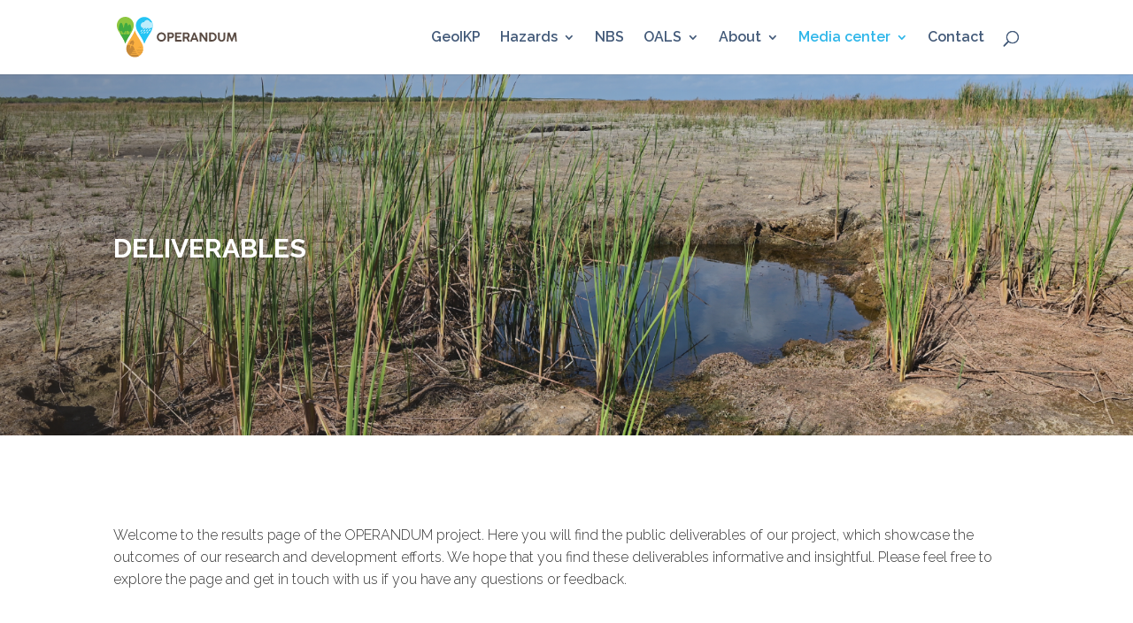

--- FILE ---
content_type: text/html; charset=UTF-8
request_url: https://www.operandum-project.eu/deliverables/
body_size: 35078
content:
<!DOCTYPE html><html lang="en-US"><head><meta charset="UTF-8" /><meta http-equiv="X-UA-Compatible" content="IE=edge"><link rel="pingback" href="https://www.operandum-project.eu/xmlrpc.php" /> <script defer src="[data-uri]"></script> <title>Deliverables | OPERANDUM</title><meta name='robots' content='max-image-preview:large' /><style>img:is([sizes="auto" i], [sizes^="auto," i]) { contain-intrinsic-size: 3000px 1500px }</style> <script defer src="[data-uri]"></script><link rel='dns-prefetch' href='//cdnjs.cloudflare.com' /><link rel='dns-prefetch' href='//fonts.googleapis.com' /><link rel="alternate" type="application/rss+xml" title="OPERANDUM &raquo; Feed" href="https://www.operandum-project.eu/feed/" /><meta content="Divi v.4.20.4" name="generator"/><style id='wp-block-library-theme-inline-css' type='text/css'>.wp-block-audio :where(figcaption){color:#555;font-size:13px;text-align:center}.is-dark-theme .wp-block-audio :where(figcaption){color:#ffffffa6}.wp-block-audio{margin:0 0 1em}.wp-block-code{border:1px solid #ccc;border-radius:4px;font-family:Menlo,Consolas,monaco,monospace;padding:.8em 1em}.wp-block-embed :where(figcaption){color:#555;font-size:13px;text-align:center}.is-dark-theme .wp-block-embed :where(figcaption){color:#ffffffa6}.wp-block-embed{margin:0 0 1em}.blocks-gallery-caption{color:#555;font-size:13px;text-align:center}.is-dark-theme .blocks-gallery-caption{color:#ffffffa6}:root :where(.wp-block-image figcaption){color:#555;font-size:13px;text-align:center}.is-dark-theme :root :where(.wp-block-image figcaption){color:#ffffffa6}.wp-block-image{margin:0 0 1em}.wp-block-pullquote{border-bottom:4px solid;border-top:4px solid;color:currentColor;margin-bottom:1.75em}.wp-block-pullquote cite,.wp-block-pullquote footer,.wp-block-pullquote__citation{color:currentColor;font-size:.8125em;font-style:normal;text-transform:uppercase}.wp-block-quote{border-left:.25em solid;margin:0 0 1.75em;padding-left:1em}.wp-block-quote cite,.wp-block-quote footer{color:currentColor;font-size:.8125em;font-style:normal;position:relative}.wp-block-quote:where(.has-text-align-right){border-left:none;border-right:.25em solid;padding-left:0;padding-right:1em}.wp-block-quote:where(.has-text-align-center){border:none;padding-left:0}.wp-block-quote.is-large,.wp-block-quote.is-style-large,.wp-block-quote:where(.is-style-plain){border:none}.wp-block-search .wp-block-search__label{font-weight:700}.wp-block-search__button{border:1px solid #ccc;padding:.375em .625em}:where(.wp-block-group.has-background){padding:1.25em 2.375em}.wp-block-separator.has-css-opacity{opacity:.4}.wp-block-separator{border:none;border-bottom:2px solid;margin-left:auto;margin-right:auto}.wp-block-separator.has-alpha-channel-opacity{opacity:1}.wp-block-separator:not(.is-style-wide):not(.is-style-dots){width:100px}.wp-block-separator.has-background:not(.is-style-dots){border-bottom:none;height:1px}.wp-block-separator.has-background:not(.is-style-wide):not(.is-style-dots){height:2px}.wp-block-table{margin:0 0 1em}.wp-block-table td,.wp-block-table th{word-break:normal}.wp-block-table :where(figcaption){color:#555;font-size:13px;text-align:center}.is-dark-theme .wp-block-table :where(figcaption){color:#ffffffa6}.wp-block-video :where(figcaption){color:#555;font-size:13px;text-align:center}.is-dark-theme .wp-block-video :where(figcaption){color:#ffffffa6}.wp-block-video{margin:0 0 1em}:root :where(.wp-block-template-part.has-background){margin-bottom:0;margin-top:0;padding:1.25em 2.375em}</style><style id='global-styles-inline-css' type='text/css'>:root{--wp--preset--aspect-ratio--square: 1;--wp--preset--aspect-ratio--4-3: 4/3;--wp--preset--aspect-ratio--3-4: 3/4;--wp--preset--aspect-ratio--3-2: 3/2;--wp--preset--aspect-ratio--2-3: 2/3;--wp--preset--aspect-ratio--16-9: 16/9;--wp--preset--aspect-ratio--9-16: 9/16;--wp--preset--color--black: #000000;--wp--preset--color--cyan-bluish-gray: #abb8c3;--wp--preset--color--white: #ffffff;--wp--preset--color--pale-pink: #f78da7;--wp--preset--color--vivid-red: #cf2e2e;--wp--preset--color--luminous-vivid-orange: #ff6900;--wp--preset--color--luminous-vivid-amber: #fcb900;--wp--preset--color--light-green-cyan: #7bdcb5;--wp--preset--color--vivid-green-cyan: #00d084;--wp--preset--color--pale-cyan-blue: #8ed1fc;--wp--preset--color--vivid-cyan-blue: #0693e3;--wp--preset--color--vivid-purple: #9b51e0;--wp--preset--gradient--vivid-cyan-blue-to-vivid-purple: linear-gradient(135deg,rgba(6,147,227,1) 0%,rgb(155,81,224) 100%);--wp--preset--gradient--light-green-cyan-to-vivid-green-cyan: linear-gradient(135deg,rgb(122,220,180) 0%,rgb(0,208,130) 100%);--wp--preset--gradient--luminous-vivid-amber-to-luminous-vivid-orange: linear-gradient(135deg,rgba(252,185,0,1) 0%,rgba(255,105,0,1) 100%);--wp--preset--gradient--luminous-vivid-orange-to-vivid-red: linear-gradient(135deg,rgba(255,105,0,1) 0%,rgb(207,46,46) 100%);--wp--preset--gradient--very-light-gray-to-cyan-bluish-gray: linear-gradient(135deg,rgb(238,238,238) 0%,rgb(169,184,195) 100%);--wp--preset--gradient--cool-to-warm-spectrum: linear-gradient(135deg,rgb(74,234,220) 0%,rgb(151,120,209) 20%,rgb(207,42,186) 40%,rgb(238,44,130) 60%,rgb(251,105,98) 80%,rgb(254,248,76) 100%);--wp--preset--gradient--blush-light-purple: linear-gradient(135deg,rgb(255,206,236) 0%,rgb(152,150,240) 100%);--wp--preset--gradient--blush-bordeaux: linear-gradient(135deg,rgb(254,205,165) 0%,rgb(254,45,45) 50%,rgb(107,0,62) 100%);--wp--preset--gradient--luminous-dusk: linear-gradient(135deg,rgb(255,203,112) 0%,rgb(199,81,192) 50%,rgb(65,88,208) 100%);--wp--preset--gradient--pale-ocean: linear-gradient(135deg,rgb(255,245,203) 0%,rgb(182,227,212) 50%,rgb(51,167,181) 100%);--wp--preset--gradient--electric-grass: linear-gradient(135deg,rgb(202,248,128) 0%,rgb(113,206,126) 100%);--wp--preset--gradient--midnight: linear-gradient(135deg,rgb(2,3,129) 0%,rgb(40,116,252) 100%);--wp--preset--font-size--small: 13px;--wp--preset--font-size--medium: 20px;--wp--preset--font-size--large: 36px;--wp--preset--font-size--x-large: 42px;--wp--preset--spacing--20: 0.44rem;--wp--preset--spacing--30: 0.67rem;--wp--preset--spacing--40: 1rem;--wp--preset--spacing--50: 1.5rem;--wp--preset--spacing--60: 2.25rem;--wp--preset--spacing--70: 3.38rem;--wp--preset--spacing--80: 5.06rem;--wp--preset--shadow--natural: 6px 6px 9px rgba(0, 0, 0, 0.2);--wp--preset--shadow--deep: 12px 12px 50px rgba(0, 0, 0, 0.4);--wp--preset--shadow--sharp: 6px 6px 0px rgba(0, 0, 0, 0.2);--wp--preset--shadow--outlined: 6px 6px 0px -3px rgba(255, 255, 255, 1), 6px 6px rgba(0, 0, 0, 1);--wp--preset--shadow--crisp: 6px 6px 0px rgba(0, 0, 0, 1);}:root { --wp--style--global--content-size: 823px;--wp--style--global--wide-size: 1080px; }:where(body) { margin: 0; }.wp-site-blocks > .alignleft { float: left; margin-right: 2em; }.wp-site-blocks > .alignright { float: right; margin-left: 2em; }.wp-site-blocks > .aligncenter { justify-content: center; margin-left: auto; margin-right: auto; }:where(.is-layout-flex){gap: 0.5em;}:where(.is-layout-grid){gap: 0.5em;}.is-layout-flow > .alignleft{float: left;margin-inline-start: 0;margin-inline-end: 2em;}.is-layout-flow > .alignright{float: right;margin-inline-start: 2em;margin-inline-end: 0;}.is-layout-flow > .aligncenter{margin-left: auto !important;margin-right: auto !important;}.is-layout-constrained > .alignleft{float: left;margin-inline-start: 0;margin-inline-end: 2em;}.is-layout-constrained > .alignright{float: right;margin-inline-start: 2em;margin-inline-end: 0;}.is-layout-constrained > .aligncenter{margin-left: auto !important;margin-right: auto !important;}.is-layout-constrained > :where(:not(.alignleft):not(.alignright):not(.alignfull)){max-width: var(--wp--style--global--content-size);margin-left: auto !important;margin-right: auto !important;}.is-layout-constrained > .alignwide{max-width: var(--wp--style--global--wide-size);}body .is-layout-flex{display: flex;}.is-layout-flex{flex-wrap: wrap;align-items: center;}.is-layout-flex > :is(*, div){margin: 0;}body .is-layout-grid{display: grid;}.is-layout-grid > :is(*, div){margin: 0;}body{padding-top: 0px;padding-right: 0px;padding-bottom: 0px;padding-left: 0px;}a:where(:not(.wp-element-button)){text-decoration: underline;}:root :where(.wp-element-button, .wp-block-button__link){background-color: #32373c;border-width: 0;color: #fff;font-family: inherit;font-size: inherit;line-height: inherit;padding: calc(0.667em + 2px) calc(1.333em + 2px);text-decoration: none;}.has-black-color{color: var(--wp--preset--color--black) !important;}.has-cyan-bluish-gray-color{color: var(--wp--preset--color--cyan-bluish-gray) !important;}.has-white-color{color: var(--wp--preset--color--white) !important;}.has-pale-pink-color{color: var(--wp--preset--color--pale-pink) !important;}.has-vivid-red-color{color: var(--wp--preset--color--vivid-red) !important;}.has-luminous-vivid-orange-color{color: var(--wp--preset--color--luminous-vivid-orange) !important;}.has-luminous-vivid-amber-color{color: var(--wp--preset--color--luminous-vivid-amber) !important;}.has-light-green-cyan-color{color: var(--wp--preset--color--light-green-cyan) !important;}.has-vivid-green-cyan-color{color: var(--wp--preset--color--vivid-green-cyan) !important;}.has-pale-cyan-blue-color{color: var(--wp--preset--color--pale-cyan-blue) !important;}.has-vivid-cyan-blue-color{color: var(--wp--preset--color--vivid-cyan-blue) !important;}.has-vivid-purple-color{color: var(--wp--preset--color--vivid-purple) !important;}.has-black-background-color{background-color: var(--wp--preset--color--black) !important;}.has-cyan-bluish-gray-background-color{background-color: var(--wp--preset--color--cyan-bluish-gray) !important;}.has-white-background-color{background-color: var(--wp--preset--color--white) !important;}.has-pale-pink-background-color{background-color: var(--wp--preset--color--pale-pink) !important;}.has-vivid-red-background-color{background-color: var(--wp--preset--color--vivid-red) !important;}.has-luminous-vivid-orange-background-color{background-color: var(--wp--preset--color--luminous-vivid-orange) !important;}.has-luminous-vivid-amber-background-color{background-color: var(--wp--preset--color--luminous-vivid-amber) !important;}.has-light-green-cyan-background-color{background-color: var(--wp--preset--color--light-green-cyan) !important;}.has-vivid-green-cyan-background-color{background-color: var(--wp--preset--color--vivid-green-cyan) !important;}.has-pale-cyan-blue-background-color{background-color: var(--wp--preset--color--pale-cyan-blue) !important;}.has-vivid-cyan-blue-background-color{background-color: var(--wp--preset--color--vivid-cyan-blue) !important;}.has-vivid-purple-background-color{background-color: var(--wp--preset--color--vivid-purple) !important;}.has-black-border-color{border-color: var(--wp--preset--color--black) !important;}.has-cyan-bluish-gray-border-color{border-color: var(--wp--preset--color--cyan-bluish-gray) !important;}.has-white-border-color{border-color: var(--wp--preset--color--white) !important;}.has-pale-pink-border-color{border-color: var(--wp--preset--color--pale-pink) !important;}.has-vivid-red-border-color{border-color: var(--wp--preset--color--vivid-red) !important;}.has-luminous-vivid-orange-border-color{border-color: var(--wp--preset--color--luminous-vivid-orange) !important;}.has-luminous-vivid-amber-border-color{border-color: var(--wp--preset--color--luminous-vivid-amber) !important;}.has-light-green-cyan-border-color{border-color: var(--wp--preset--color--light-green-cyan) !important;}.has-vivid-green-cyan-border-color{border-color: var(--wp--preset--color--vivid-green-cyan) !important;}.has-pale-cyan-blue-border-color{border-color: var(--wp--preset--color--pale-cyan-blue) !important;}.has-vivid-cyan-blue-border-color{border-color: var(--wp--preset--color--vivid-cyan-blue) !important;}.has-vivid-purple-border-color{border-color: var(--wp--preset--color--vivid-purple) !important;}.has-vivid-cyan-blue-to-vivid-purple-gradient-background{background: var(--wp--preset--gradient--vivid-cyan-blue-to-vivid-purple) !important;}.has-light-green-cyan-to-vivid-green-cyan-gradient-background{background: var(--wp--preset--gradient--light-green-cyan-to-vivid-green-cyan) !important;}.has-luminous-vivid-amber-to-luminous-vivid-orange-gradient-background{background: var(--wp--preset--gradient--luminous-vivid-amber-to-luminous-vivid-orange) !important;}.has-luminous-vivid-orange-to-vivid-red-gradient-background{background: var(--wp--preset--gradient--luminous-vivid-orange-to-vivid-red) !important;}.has-very-light-gray-to-cyan-bluish-gray-gradient-background{background: var(--wp--preset--gradient--very-light-gray-to-cyan-bluish-gray) !important;}.has-cool-to-warm-spectrum-gradient-background{background: var(--wp--preset--gradient--cool-to-warm-spectrum) !important;}.has-blush-light-purple-gradient-background{background: var(--wp--preset--gradient--blush-light-purple) !important;}.has-blush-bordeaux-gradient-background{background: var(--wp--preset--gradient--blush-bordeaux) !important;}.has-luminous-dusk-gradient-background{background: var(--wp--preset--gradient--luminous-dusk) !important;}.has-pale-ocean-gradient-background{background: var(--wp--preset--gradient--pale-ocean) !important;}.has-electric-grass-gradient-background{background: var(--wp--preset--gradient--electric-grass) !important;}.has-midnight-gradient-background{background: var(--wp--preset--gradient--midnight) !important;}.has-small-font-size{font-size: var(--wp--preset--font-size--small) !important;}.has-medium-font-size{font-size: var(--wp--preset--font-size--medium) !important;}.has-large-font-size{font-size: var(--wp--preset--font-size--large) !important;}.has-x-large-font-size{font-size: var(--wp--preset--font-size--x-large) !important;}
:where(.wp-block-post-template.is-layout-flex){gap: 1.25em;}:where(.wp-block-post-template.is-layout-grid){gap: 1.25em;}
:where(.wp-block-columns.is-layout-flex){gap: 2em;}:where(.wp-block-columns.is-layout-grid){gap: 2em;}
:root :where(.wp-block-pullquote){font-size: 1.5em;line-height: 1.6;}</style><link rel='stylesheet' id='contact-form-7-css' href='https://www.operandum-project.eu/wp-content/cache/autoptimize/autoptimize_single_64ac31699f5326cb3c76122498b76f66.php?ver=6.1.1' type='text/css' media='all' /><link rel='stylesheet' id='sm-style-css' href='https://www.operandum-project.eu/wp-content/cache/autoptimize/autoptimize_single_199268466763f813457c580a185cf712.php?ver=6.8.2' type='text/css' media='all' /><link rel='stylesheet' id='darkbox-style-css' href='https://www.operandum-project.eu/wp-content/cache/autoptimize/autoptimize_single_1064b7c6561bb2032e28cbde74f2dfd9.php?ver=6.8.2' type='text/css' media='all' /><link rel='stylesheet' id='font-awesome-css' href='https://cdnjs.cloudflare.com/ajax/libs/font-awesome/4.7.0/css/font-awesome.css?ver=6.8.2' type='text/css' media='all' /><link rel='stylesheet' id='SFSImainCss-css' href='https://www.operandum-project.eu/wp-content/cache/autoptimize/autoptimize_single_2a98dfe2352012a52a35db634cc86a2f.php?ver=2.9.5' type='text/css' media='all' /><style id='divi-style-inline-inline-css' type='text/css'>/*!
Theme Name: Divi
Theme URI: http://www.elegantthemes.com/gallery/divi/
Version: 4.20.4
Description: Smart. Flexible. Beautiful. Divi is the most powerful theme in our collection.
Author: Elegant Themes
Author URI: http://www.elegantthemes.com
License: GNU General Public License v2
License URI: http://www.gnu.org/licenses/gpl-2.0.html
*/

a,abbr,acronym,address,applet,b,big,blockquote,body,center,cite,code,dd,del,dfn,div,dl,dt,em,fieldset,font,form,h1,h2,h3,h4,h5,h6,html,i,iframe,img,ins,kbd,label,legend,li,object,ol,p,pre,q,s,samp,small,span,strike,strong,sub,sup,tt,u,ul,var{margin:0;padding:0;border:0;outline:0;font-size:100%;-ms-text-size-adjust:100%;-webkit-text-size-adjust:100%;vertical-align:baseline;background:transparent}body{line-height:1}ol,ul{list-style:none}blockquote,q{quotes:none}blockquote:after,blockquote:before,q:after,q:before{content:"";content:none}blockquote{margin:20px 0 30px;border-left:5px solid;padding-left:20px}:focus{outline:0}del{text-decoration:line-through}pre{overflow:auto;padding:10px}figure{margin:0}table{border-collapse:collapse;border-spacing:0}article,aside,footer,header,hgroup,nav,section{display:block}body{font-family:Open Sans,Arial,sans-serif;font-size:14px;color:#666;background-color:#fff;line-height:1.7em;font-weight:500;-webkit-font-smoothing:antialiased;-moz-osx-font-smoothing:grayscale}body.page-template-page-template-blank-php #page-container{padding-top:0!important}body.et_cover_background{background-size:cover!important;background-position:top!important;background-repeat:no-repeat!important;background-attachment:fixed}a{color:#2ea3f2}a,a:hover{text-decoration:none}p{padding-bottom:1em}p:not(.has-background):last-of-type{padding-bottom:0}p.et_normal_padding{padding-bottom:1em}strong{font-weight:700}cite,em,i{font-style:italic}code,pre{font-family:Courier New,monospace;margin-bottom:10px}ins{text-decoration:none}sub,sup{height:0;line-height:1;position:relative;vertical-align:baseline}sup{bottom:.8em}sub{top:.3em}dl{margin:0 0 1.5em}dl dt{font-weight:700}dd{margin-left:1.5em}blockquote p{padding-bottom:0}embed,iframe,object,video{max-width:100%}h1,h2,h3,h4,h5,h6{color:#333;padding-bottom:10px;line-height:1em;font-weight:500}h1 a,h2 a,h3 a,h4 a,h5 a,h6 a{color:inherit}h1{font-size:30px}h2{font-size:26px}h3{font-size:22px}h4{font-size:18px}h5{font-size:16px}h6{font-size:14px}input{-webkit-appearance:none}input[type=checkbox]{-webkit-appearance:checkbox}input[type=radio]{-webkit-appearance:radio}input.text,input.title,input[type=email],input[type=password],input[type=tel],input[type=text],select,textarea{background-color:#fff;border:1px solid #bbb;padding:2px;color:#4e4e4e}input.text:focus,input.title:focus,input[type=text]:focus,select:focus,textarea:focus{border-color:#2d3940;color:#3e3e3e}input.text,input.title,input[type=text],select,textarea{margin:0}textarea{padding:4px}button,input,select,textarea{font-family:inherit}img{max-width:100%;height:auto}.clear{clear:both}br.clear{margin:0;padding:0}.pagination{clear:both}#et_search_icon:hover,.et-social-icon a:hover,.et_password_protected_form .et_submit_button,.form-submit .et_pb_buttontton.alt.disabled,.nav-single a,.posted_in a{color:#2ea3f2}.et-search-form,blockquote{border-color:#2ea3f2}#main-content{background-color:#fff}.container{width:80%;max-width:1080px;margin:auto;position:relative}body:not(.et-tb) #main-content .container,body:not(.et-tb-has-header) #main-content .container{padding-top:58px}.et_full_width_page #main-content .container:before{display:none}.main_title{margin-bottom:20px}.et_password_protected_form .et_submit_button:hover,.form-submit .et_pb_button:hover{background:rgba(0,0,0,.05)}.et_button_icon_visible .et_pb_button{padding-right:2em;padding-left:.7em}.et_button_icon_visible .et_pb_button:after{opacity:1;margin-left:0}.et_button_left .et_pb_button:hover:after{left:.15em}.et_button_left .et_pb_button:after{margin-left:0;left:1em}.et_button_icon_visible.et_button_left .et_pb_button,.et_button_left .et_pb_button:hover,.et_button_left .et_pb_module .et_pb_button:hover{padding-left:2em;padding-right:.7em}.et_button_icon_visible.et_button_left .et_pb_button:after,.et_button_left .et_pb_button:hover:after{left:.15em}.et_password_protected_form .et_submit_button:hover,.form-submit .et_pb_button:hover{padding:.3em 1em}.et_button_no_icon .et_pb_button:after{display:none}.et_button_no_icon.et_button_icon_visible.et_button_left .et_pb_button,.et_button_no_icon.et_button_left .et_pb_button:hover,.et_button_no_icon .et_pb_button,.et_button_no_icon .et_pb_button:hover{padding:.3em 1em!important}.et_button_custom_icon .et_pb_button:after{line-height:1.7em}.et_button_custom_icon.et_button_icon_visible .et_pb_button:after,.et_button_custom_icon .et_pb_button:hover:after{margin-left:.3em}#left-area .post_format-post-format-gallery .wp-block-gallery:first-of-type{padding:0;margin-bottom:-16px}.entry-content table:not(.variations){border:1px solid #eee;margin:0 0 15px;text-align:left;width:100%}.entry-content thead th,.entry-content tr th{color:#555;font-weight:700;padding:9px 24px}.entry-content tr td{border-top:1px solid #eee;padding:6px 24px}#left-area ul,.entry-content ul,.et-l--body ul,.et-l--footer ul,.et-l--header ul{list-style-type:disc;padding:0 0 23px 1em;line-height:26px}#left-area ol,.entry-content ol,.et-l--body ol,.et-l--footer ol,.et-l--header ol{list-style-type:decimal;list-style-position:inside;padding:0 0 23px;line-height:26px}#left-area ul li ul,.entry-content ul li ol{padding:2px 0 2px 20px}#left-area ol li ul,.entry-content ol li ol,.et-l--body ol li ol,.et-l--footer ol li ol,.et-l--header ol li ol{padding:2px 0 2px 35px}#left-area ul.wp-block-gallery{display:-webkit-box;display:-ms-flexbox;display:flex;-ms-flex-wrap:wrap;flex-wrap:wrap;list-style-type:none;padding:0}#left-area ul.products{padding:0!important;line-height:1.7!important;list-style:none!important}.gallery-item a{display:block}.gallery-caption,.gallery-item a{width:90%}#wpadminbar{z-index:100001}#left-area .post-meta{font-size:14px;padding-bottom:15px}#left-area .post-meta a{text-decoration:none;color:#666}#left-area .et_featured_image{padding-bottom:7px}.single .post{padding-bottom:25px}body.single .et_audio_content{margin-bottom:-6px}.nav-single a{text-decoration:none;color:#2ea3f2;font-size:14px;font-weight:400}.nav-previous{float:left}.nav-next{float:right}.et_password_protected_form p input{background-color:#eee;border:none!important;width:100%!important;border-radius:0!important;font-size:14px;color:#999!important;padding:16px!important;-webkit-box-sizing:border-box;box-sizing:border-box}.et_password_protected_form label{display:none}.et_password_protected_form .et_submit_button{font-family:inherit;display:block;float:right;margin:8px auto 0;cursor:pointer}.post-password-required p.nocomments.container{max-width:100%}.post-password-required p.nocomments.container:before{display:none}.aligncenter,div.post .new-post .aligncenter{display:block;margin-left:auto;margin-right:auto}.wp-caption{border:1px solid #ddd;text-align:center;background-color:#f3f3f3;margin-bottom:10px;max-width:96%;padding:8px}.wp-caption.alignleft{margin:0 30px 20px 0}.wp-caption.alignright{margin:0 0 20px 30px}.wp-caption img{margin:0;padding:0;border:0}.wp-caption p.wp-caption-text{font-size:12px;padding:0 4px 5px;margin:0}.alignright{float:right}.alignleft{float:left}img.alignleft{display:inline;float:left;margin-right:15px}img.alignright{display:inline;float:right;margin-left:15px}.page.et_pb_pagebuilder_layout #main-content{background-color:transparent}body #main-content .et_builder_inner_content>h1,body #main-content .et_builder_inner_content>h2,body #main-content .et_builder_inner_content>h3,body #main-content .et_builder_inner_content>h4,body #main-content .et_builder_inner_content>h5,body #main-content .et_builder_inner_content>h6{line-height:1.4em}body #main-content .et_builder_inner_content>p{line-height:1.7em}.wp-block-pullquote{margin:20px 0 30px}.wp-block-pullquote.has-background blockquote{border-left:none}.wp-block-group.has-background{padding:1.5em 1.5em .5em}@media (min-width:981px){#left-area{width:79.125%;padding-bottom:23px}#main-content .container:before{content:"";position:absolute;top:0;height:100%;width:1px;background-color:#e2e2e2}.et_full_width_page #left-area,.et_no_sidebar #left-area{float:none;width:100%!important}.et_full_width_page #left-area{padding-bottom:0}.et_no_sidebar #main-content .container:before{display:none}}@media (max-width:980px){#page-container{padding-top:80px}.et-tb #page-container,.et-tb-has-header #page-container{padding-top:0!important}#left-area,#sidebar{width:100%!important}#main-content .container:before{display:none!important}.et_full_width_page .et_gallery_item:nth-child(4n+1){clear:none}}@media print{#page-container{padding-top:0!important}}#wp-admin-bar-et-use-visual-builder a:before{font-family:ETmodules!important;content:"\e625";font-size:30px!important;width:28px;margin-top:-3px;color:#974df3!important}#wp-admin-bar-et-use-visual-builder:hover a:before{color:#fff!important}#wp-admin-bar-et-use-visual-builder:hover a,#wp-admin-bar-et-use-visual-builder a:hover{transition:background-color .5s ease;-webkit-transition:background-color .5s ease;-moz-transition:background-color .5s ease;background-color:#7e3bd0!important;color:#fff!important}* html .clearfix,:first-child+html .clearfix{zoom:1}.iphone .et_pb_section_video_bg video::-webkit-media-controls-start-playback-button{display:none!important;-webkit-appearance:none}.et_mobile_device .et_pb_section_parallax .et_pb_parallax_css{background-attachment:scroll}.et-social-facebook a.icon:before{content:"\e093"}.et-social-twitter a.icon:before{content:"\e094"}.et-social-google-plus a.icon:before{content:"\e096"}.et-social-instagram a.icon:before{content:"\e09a"}.et-social-rss a.icon:before{content:"\e09e"}.ai1ec-single-event:after{content:" ";display:table;clear:both}.evcal_event_details .evcal_evdata_cell .eventon_details_shading_bot.eventon_details_shading_bot{z-index:3}.wp-block-divi-layout{margin-bottom:1em}*{-webkit-box-sizing:border-box;box-sizing:border-box}#et-info-email:before,#et-info-phone:before,#et_search_icon:before,.comment-reply-link:after,.et-cart-info span:before,.et-pb-arrow-next:before,.et-pb-arrow-prev:before,.et-social-icon a:before,.et_audio_container .mejs-playpause-button button:before,.et_audio_container .mejs-volume-button button:before,.et_overlay:before,.et_password_protected_form .et_submit_button:after,.et_pb_button:after,.et_pb_contact_reset:after,.et_pb_contact_submit:after,.et_pb_font_icon:before,.et_pb_newsletter_button:after,.et_pb_pricing_table_button:after,.et_pb_promo_button:after,.et_pb_testimonial:before,.et_pb_toggle_title:before,.form-submit .et_pb_button:after,.mobile_menu_bar:before,a.et_pb_more_button:after{font-family:ETmodules!important;speak:none;font-style:normal;font-weight:400;-webkit-font-feature-settings:normal;font-feature-settings:normal;font-variant:normal;text-transform:none;line-height:1;-webkit-font-smoothing:antialiased;-moz-osx-font-smoothing:grayscale;text-shadow:0 0;direction:ltr}.et-pb-icon,.et_pb_custom_button_icon.et_pb_button:after,.et_pb_login .et_pb_custom_button_icon.et_pb_button:after,.et_pb_woo_custom_button_icon .button.et_pb_custom_button_icon.et_pb_button:after,.et_pb_woo_custom_button_icon .button.et_pb_custom_button_icon.et_pb_button:hover:after{content:attr(data-icon)}.et-pb-icon{font-family:ETmodules;speak:none;font-weight:400;-webkit-font-feature-settings:normal;font-feature-settings:normal;font-variant:normal;text-transform:none;line-height:1;-webkit-font-smoothing:antialiased;font-size:96px;font-style:normal;display:inline-block;-webkit-box-sizing:border-box;box-sizing:border-box;direction:ltr}#et-ajax-saving{display:none;-webkit-transition:background .3s,-webkit-box-shadow .3s;transition:background .3s,-webkit-box-shadow .3s;transition:background .3s,box-shadow .3s;transition:background .3s,box-shadow .3s,-webkit-box-shadow .3s;-webkit-box-shadow:rgba(0,139,219,.247059) 0 0 60px;box-shadow:0 0 60px rgba(0,139,219,.247059);position:fixed;top:50%;left:50%;width:50px;height:50px;background:#fff;border-radius:50px;margin:-25px 0 0 -25px;z-index:999999;text-align:center}#et-ajax-saving img{margin:9px}.et-safe-mode-indicator,.et-safe-mode-indicator:focus,.et-safe-mode-indicator:hover{-webkit-box-shadow:0 5px 10px rgba(41,196,169,.15);box-shadow:0 5px 10px rgba(41,196,169,.15);background:#29c4a9;color:#fff;font-size:14px;font-weight:600;padding:12px;line-height:16px;border-radius:3px;position:fixed;bottom:30px;right:30px;z-index:999999;text-decoration:none;font-family:Open Sans,sans-serif;-webkit-font-smoothing:antialiased;-moz-osx-font-smoothing:grayscale}.et_pb_button{font-size:20px;font-weight:500;padding:.3em 1em;line-height:1.7em!important;background-color:transparent;background-size:cover;background-position:50%;background-repeat:no-repeat;border:2px solid;border-radius:3px;-webkit-transition-duration:.2s;transition-duration:.2s;-webkit-transition-property:all!important;transition-property:all!important}.et_pb_button,.et_pb_button_inner{position:relative}.et_pb_button:hover,.et_pb_module .et_pb_button:hover{border:2px solid transparent;padding:.3em 2em .3em .7em}.et_pb_button:hover{background-color:hsla(0,0%,100%,.2)}.et_pb_bg_layout_light.et_pb_button:hover,.et_pb_bg_layout_light .et_pb_button:hover{background-color:rgba(0,0,0,.05)}.et_pb_button:after,.et_pb_button:before{font-size:32px;line-height:1em;content:"\35";opacity:0;position:absolute;margin-left:-1em;-webkit-transition:all .2s;transition:all .2s;text-transform:none;-webkit-font-feature-settings:"kern" off;font-feature-settings:"kern" off;font-variant:none;font-style:normal;font-weight:400;text-shadow:none}.et_pb_button.et_hover_enabled:hover:after,.et_pb_button.et_pb_hovered:hover:after{-webkit-transition:none!important;transition:none!important}.et_pb_button:before{display:none}.et_pb_button:hover:after{opacity:1;margin-left:0}.et_pb_column_1_3 h1,.et_pb_column_1_4 h1,.et_pb_column_1_5 h1,.et_pb_column_1_6 h1,.et_pb_column_2_5 h1{font-size:26px}.et_pb_column_1_3 h2,.et_pb_column_1_4 h2,.et_pb_column_1_5 h2,.et_pb_column_1_6 h2,.et_pb_column_2_5 h2{font-size:23px}.et_pb_column_1_3 h3,.et_pb_column_1_4 h3,.et_pb_column_1_5 h3,.et_pb_column_1_6 h3,.et_pb_column_2_5 h3{font-size:20px}.et_pb_column_1_3 h4,.et_pb_column_1_4 h4,.et_pb_column_1_5 h4,.et_pb_column_1_6 h4,.et_pb_column_2_5 h4{font-size:18px}.et_pb_column_1_3 h5,.et_pb_column_1_4 h5,.et_pb_column_1_5 h5,.et_pb_column_1_6 h5,.et_pb_column_2_5 h5{font-size:16px}.et_pb_column_1_3 h6,.et_pb_column_1_4 h6,.et_pb_column_1_5 h6,.et_pb_column_1_6 h6,.et_pb_column_2_5 h6{font-size:15px}.et_pb_bg_layout_dark,.et_pb_bg_layout_dark h1,.et_pb_bg_layout_dark h2,.et_pb_bg_layout_dark h3,.et_pb_bg_layout_dark h4,.et_pb_bg_layout_dark h5,.et_pb_bg_layout_dark h6{color:#fff!important}.et_pb_module.et_pb_text_align_left{text-align:left}.et_pb_module.et_pb_text_align_center{text-align:center}.et_pb_module.et_pb_text_align_right{text-align:right}.et_pb_module.et_pb_text_align_justified{text-align:justify}.clearfix:after{visibility:hidden;display:block;font-size:0;content:" ";clear:both;height:0}.et_pb_bg_layout_light .et_pb_more_button{color:#2ea3f2}.et_builder_inner_content{position:relative;z-index:1}header .et_builder_inner_content{z-index:2}.et_pb_css_mix_blend_mode_passthrough{mix-blend-mode:unset!important}.et_pb_image_container{margin:-20px -20px 29px}.et_pb_module_inner{position:relative}.et_hover_enabled_preview{z-index:2}.et_hover_enabled:hover{position:relative;z-index:2}.et_pb_all_tabs,.et_pb_module,.et_pb_posts_nav a,.et_pb_tab,.et_pb_with_background{position:relative;background-size:cover;background-position:50%;background-repeat:no-repeat}.et_pb_background_mask,.et_pb_background_pattern{bottom:0;left:0;position:absolute;right:0;top:0}.et_pb_background_mask{background-size:calc(100% + 2px) calc(100% + 2px);background-repeat:no-repeat;background-position:50%;overflow:hidden}.et_pb_background_pattern{background-position:0 0;background-repeat:repeat}.et_pb_with_border{position:relative;border:0 solid #333}.post-password-required .et_pb_row{padding:0;width:100%}.post-password-required .et_password_protected_form{min-height:0}body.et_pb_pagebuilder_layout.et_pb_show_title .post-password-required .et_password_protected_form h1,body:not(.et_pb_pagebuilder_layout) .post-password-required .et_password_protected_form h1{display:none}.et_pb_no_bg{padding:0!important}.et_overlay.et_pb_inline_icon:before,.et_pb_inline_icon:before{content:attr(data-icon)}.et_pb_more_button{color:inherit;text-shadow:none;text-decoration:none;display:inline-block;margin-top:20px}.et_parallax_bg_wrap{overflow:hidden;position:absolute;top:0;right:0;bottom:0;left:0}.et_parallax_bg{background-repeat:no-repeat;background-position:top;background-size:cover;position:absolute;bottom:0;left:0;width:100%;height:100%;display:block}.et_parallax_bg.et_parallax_bg__hover,.et_parallax_bg.et_parallax_bg_phone,.et_parallax_bg.et_parallax_bg_tablet,.et_parallax_gradient.et_parallax_gradient__hover,.et_parallax_gradient.et_parallax_gradient_phone,.et_parallax_gradient.et_parallax_gradient_tablet,.et_pb_section_parallax_hover:hover .et_parallax_bg:not(.et_parallax_bg__hover),.et_pb_section_parallax_hover:hover .et_parallax_gradient:not(.et_parallax_gradient__hover){display:none}.et_pb_section_parallax_hover:hover .et_parallax_bg.et_parallax_bg__hover,.et_pb_section_parallax_hover:hover .et_parallax_gradient.et_parallax_gradient__hover{display:block}.et_parallax_gradient{bottom:0;display:block;left:0;position:absolute;right:0;top:0}.et_pb_module.et_pb_section_parallax,.et_pb_posts_nav a.et_pb_section_parallax,.et_pb_tab.et_pb_section_parallax{position:relative}.et_pb_section_parallax .et_pb_parallax_css,.et_pb_slides .et_parallax_bg.et_pb_parallax_css{background-attachment:fixed}body.et-bfb .et_pb_section_parallax .et_pb_parallax_css,body.et-bfb .et_pb_slides .et_parallax_bg.et_pb_parallax_css{background-attachment:scroll;bottom:auto}.et_pb_section_parallax.et_pb_column .et_pb_module,.et_pb_section_parallax.et_pb_row .et_pb_column,.et_pb_section_parallax.et_pb_row .et_pb_module{z-index:9;position:relative}.et_pb_more_button:hover:after{opacity:1;margin-left:0}.et_pb_preload .et_pb_section_video_bg,.et_pb_preload>div{visibility:hidden}.et_pb_preload,.et_pb_section.et_pb_section_video.et_pb_preload{position:relative;background:#464646!important}.et_pb_preload:before{content:"";position:absolute;top:50%;left:50%;background:url(https://www.operandum-project.eu/wp-content/themes/Divi/includes/builder/styles/images/preloader.gif) no-repeat;border-radius:32px;width:32px;height:32px;margin:-16px 0 0 -16px}.box-shadow-overlay{position:absolute;top:0;left:0;width:100%;height:100%;z-index:10;pointer-events:none}.et_pb_section>.box-shadow-overlay~.et_pb_row{z-index:11}body.safari .section_has_divider{will-change:transform}.et_pb_row>.box-shadow-overlay{z-index:8}.has-box-shadow-overlay{position:relative}.et_clickable{cursor:pointer}.screen-reader-text{border:0;clip:rect(1px,1px,1px,1px);-webkit-clip-path:inset(50%);clip-path:inset(50%);height:1px;margin:-1px;overflow:hidden;padding:0;position:absolute!important;width:1px;word-wrap:normal!important}.et_multi_view_hidden,.et_multi_view_hidden_image{display:none!important}@keyframes multi-view-image-fade{0%{opacity:0}10%{opacity:.1}20%{opacity:.2}30%{opacity:.3}40%{opacity:.4}50%{opacity:.5}60%{opacity:.6}70%{opacity:.7}80%{opacity:.8}90%{opacity:.9}to{opacity:1}}.et_multi_view_image__loading{visibility:hidden}.et_multi_view_image__loaded{-webkit-animation:multi-view-image-fade .5s;animation:multi-view-image-fade .5s}#et-pb-motion-effects-offset-tracker{visibility:hidden!important;opacity:0;position:absolute;top:0;left:0}.et-pb-before-scroll-animation{opacity:0}header.et-l.et-l--header:after{clear:both;display:block;content:""}.et_pb_module{-webkit-animation-timing-function:linear;animation-timing-function:linear;-webkit-animation-duration:.2s;animation-duration:.2s}@-webkit-keyframes fadeBottom{0%{opacity:0;-webkit-transform:translateY(10%);transform:translateY(10%)}to{opacity:1;-webkit-transform:translateY(0);transform:translateY(0)}}@keyframes fadeBottom{0%{opacity:0;-webkit-transform:translateY(10%);transform:translateY(10%)}to{opacity:1;-webkit-transform:translateY(0);transform:translateY(0)}}@-webkit-keyframes fadeLeft{0%{opacity:0;-webkit-transform:translateX(-10%);transform:translateX(-10%)}to{opacity:1;-webkit-transform:translateX(0);transform:translateX(0)}}@keyframes fadeLeft{0%{opacity:0;-webkit-transform:translateX(-10%);transform:translateX(-10%)}to{opacity:1;-webkit-transform:translateX(0);transform:translateX(0)}}@-webkit-keyframes fadeRight{0%{opacity:0;-webkit-transform:translateX(10%);transform:translateX(10%)}to{opacity:1;-webkit-transform:translateX(0);transform:translateX(0)}}@keyframes fadeRight{0%{opacity:0;-webkit-transform:translateX(10%);transform:translateX(10%)}to{opacity:1;-webkit-transform:translateX(0);transform:translateX(0)}}@-webkit-keyframes fadeTop{0%{opacity:0;-webkit-transform:translateY(-10%);transform:translateY(-10%)}to{opacity:1;-webkit-transform:translateX(0);transform:translateX(0)}}@keyframes fadeTop{0%{opacity:0;-webkit-transform:translateY(-10%);transform:translateY(-10%)}to{opacity:1;-webkit-transform:translateX(0);transform:translateX(0)}}@-webkit-keyframes fadeIn{0%{opacity:0}to{opacity:1}}@keyframes fadeIn{0%{opacity:0}to{opacity:1}}.et-waypoint:not(.et_pb_counters){opacity:0}@media (min-width:981px){.et_pb_section.et_section_specialty div.et_pb_row .et_pb_column .et_pb_column .et_pb_module.et-last-child,.et_pb_section.et_section_specialty div.et_pb_row .et_pb_column .et_pb_column .et_pb_module:last-child,.et_pb_section.et_section_specialty div.et_pb_row .et_pb_column .et_pb_row_inner .et_pb_column .et_pb_module.et-last-child,.et_pb_section.et_section_specialty div.et_pb_row .et_pb_column .et_pb_row_inner .et_pb_column .et_pb_module:last-child,.et_pb_section div.et_pb_row .et_pb_column .et_pb_module.et-last-child,.et_pb_section div.et_pb_row .et_pb_column .et_pb_module:last-child{margin-bottom:0}}@media (max-width:980px){.et_overlay.et_pb_inline_icon_tablet:before,.et_pb_inline_icon_tablet:before{content:attr(data-icon-tablet)}.et_parallax_bg.et_parallax_bg_tablet_exist,.et_parallax_gradient.et_parallax_gradient_tablet_exist{display:none}.et_parallax_bg.et_parallax_bg_tablet,.et_parallax_gradient.et_parallax_gradient_tablet{display:block}.et_pb_column .et_pb_module{margin-bottom:30px}.et_pb_row .et_pb_column .et_pb_module.et-last-child,.et_pb_row .et_pb_column .et_pb_module:last-child,.et_section_specialty .et_pb_row .et_pb_column .et_pb_module.et-last-child,.et_section_specialty .et_pb_row .et_pb_column .et_pb_module:last-child{margin-bottom:0}.et_pb_more_button{display:inline-block!important}.et_pb_bg_layout_light_tablet.et_pb_button,.et_pb_bg_layout_light_tablet.et_pb_module.et_pb_button,.et_pb_bg_layout_light_tablet .et_pb_more_button{color:#2ea3f2}.et_pb_bg_layout_light_tablet .et_pb_forgot_password a{color:#666}.et_pb_bg_layout_light_tablet h1,.et_pb_bg_layout_light_tablet h2,.et_pb_bg_layout_light_tablet h3,.et_pb_bg_layout_light_tablet h4,.et_pb_bg_layout_light_tablet h5,.et_pb_bg_layout_light_tablet h6{color:#333!important}.et_pb_module .et_pb_bg_layout_light_tablet.et_pb_button{color:#2ea3f2!important}.et_pb_bg_layout_light_tablet{color:#666!important}.et_pb_bg_layout_dark_tablet,.et_pb_bg_layout_dark_tablet h1,.et_pb_bg_layout_dark_tablet h2,.et_pb_bg_layout_dark_tablet h3,.et_pb_bg_layout_dark_tablet h4,.et_pb_bg_layout_dark_tablet h5,.et_pb_bg_layout_dark_tablet h6{color:#fff!important}.et_pb_bg_layout_dark_tablet.et_pb_button,.et_pb_bg_layout_dark_tablet.et_pb_module.et_pb_button,.et_pb_bg_layout_dark_tablet .et_pb_more_button{color:inherit}.et_pb_bg_layout_dark_tablet .et_pb_forgot_password a{color:#fff}.et_pb_module.et_pb_text_align_left-tablet{text-align:left}.et_pb_module.et_pb_text_align_center-tablet{text-align:center}.et_pb_module.et_pb_text_align_right-tablet{text-align:right}.et_pb_module.et_pb_text_align_justified-tablet{text-align:justify}}@media (max-width:767px){.et_pb_more_button{display:inline-block!important}.et_overlay.et_pb_inline_icon_phone:before,.et_pb_inline_icon_phone:before{content:attr(data-icon-phone)}.et_parallax_bg.et_parallax_bg_phone_exist,.et_parallax_gradient.et_parallax_gradient_phone_exist{display:none}.et_parallax_bg.et_parallax_bg_phone,.et_parallax_gradient.et_parallax_gradient_phone{display:block}.et-hide-mobile{display:none!important}.et_pb_bg_layout_light_phone.et_pb_button,.et_pb_bg_layout_light_phone.et_pb_module.et_pb_button,.et_pb_bg_layout_light_phone .et_pb_more_button{color:#2ea3f2}.et_pb_bg_layout_light_phone .et_pb_forgot_password a{color:#666}.et_pb_bg_layout_light_phone h1,.et_pb_bg_layout_light_phone h2,.et_pb_bg_layout_light_phone h3,.et_pb_bg_layout_light_phone h4,.et_pb_bg_layout_light_phone h5,.et_pb_bg_layout_light_phone h6{color:#333!important}.et_pb_module .et_pb_bg_layout_light_phone.et_pb_button{color:#2ea3f2!important}.et_pb_bg_layout_light_phone{color:#666!important}.et_pb_bg_layout_dark_phone,.et_pb_bg_layout_dark_phone h1,.et_pb_bg_layout_dark_phone h2,.et_pb_bg_layout_dark_phone h3,.et_pb_bg_layout_dark_phone h4,.et_pb_bg_layout_dark_phone h5,.et_pb_bg_layout_dark_phone h6{color:#fff!important}.et_pb_bg_layout_dark_phone.et_pb_button,.et_pb_bg_layout_dark_phone.et_pb_module.et_pb_button,.et_pb_bg_layout_dark_phone .et_pb_more_button{color:inherit}.et_pb_module .et_pb_bg_layout_dark_phone.et_pb_button{color:#fff!important}.et_pb_bg_layout_dark_phone .et_pb_forgot_password a{color:#fff}.et_pb_module.et_pb_text_align_left-phone{text-align:left}.et_pb_module.et_pb_text_align_center-phone{text-align:center}.et_pb_module.et_pb_text_align_right-phone{text-align:right}.et_pb_module.et_pb_text_align_justified-phone{text-align:justify}}@media (max-width:479px){a.et_pb_more_button{display:block}}@media (min-width:768px) and (max-width:980px){[data-et-multi-view-load-tablet-hidden=true]:not(.et_multi_view_swapped){display:none!important}}@media (max-width:767px){[data-et-multi-view-load-phone-hidden=true]:not(.et_multi_view_swapped){display:none!important}}.et_pb_menu.et_pb_menu--style-inline_centered_logo .et_pb_menu__menu nav ul{-webkit-box-pack:center;-ms-flex-pack:center;justify-content:center}@-webkit-keyframes multi-view-image-fade{0%{-webkit-transform:scale(1);transform:scale(1);opacity:1}50%{-webkit-transform:scale(1.01);transform:scale(1.01);opacity:1}to{-webkit-transform:scale(1);transform:scale(1);opacity:1}}</style><style id='divi-dynamic-critical-inline-css' type='text/css'>@font-face{font-family:ETmodules;font-display:block;src:url(//www.operandum-project.eu/wp-content/themes/Divi/core/admin/fonts/modules/base/modules.eot);src:url(//www.operandum-project.eu/wp-content/themes/Divi/core/admin/fonts/modules/base/modules.eot?#iefix) format("embedded-opentype"),url(//www.operandum-project.eu/wp-content/themes/Divi/core/admin/fonts/modules/base/modules.woff) format("woff"),url(//www.operandum-project.eu/wp-content/themes/Divi/core/admin/fonts/modules/base/modules.ttf) format("truetype"),url(//www.operandum-project.eu/wp-content/themes/Divi/core/admin/fonts/modules/base/modules.svg#ETmodules) format("svg");font-weight:400;font-style:normal}
@media (min-width:981px){.et_pb_gutters3 .et_pb_column,.et_pb_gutters3.et_pb_row .et_pb_column{margin-right:5.5%}.et_pb_gutters3 .et_pb_column_4_4,.et_pb_gutters3.et_pb_row .et_pb_column_4_4{width:100%}.et_pb_gutters3 .et_pb_column_4_4 .et_pb_module,.et_pb_gutters3.et_pb_row .et_pb_column_4_4 .et_pb_module{margin-bottom:2.75%}.et_pb_gutters3 .et_pb_column_3_4,.et_pb_gutters3.et_pb_row .et_pb_column_3_4{width:73.625%}.et_pb_gutters3 .et_pb_column_3_4 .et_pb_module,.et_pb_gutters3.et_pb_row .et_pb_column_3_4 .et_pb_module{margin-bottom:3.735%}.et_pb_gutters3 .et_pb_column_2_3,.et_pb_gutters3.et_pb_row .et_pb_column_2_3{width:64.833%}.et_pb_gutters3 .et_pb_column_2_3 .et_pb_module,.et_pb_gutters3.et_pb_row .et_pb_column_2_3 .et_pb_module{margin-bottom:4.242%}.et_pb_gutters3 .et_pb_column_3_5,.et_pb_gutters3.et_pb_row .et_pb_column_3_5{width:57.8%}.et_pb_gutters3 .et_pb_column_3_5 .et_pb_module,.et_pb_gutters3.et_pb_row .et_pb_column_3_5 .et_pb_module{margin-bottom:4.758%}.et_pb_gutters3 .et_pb_column_1_2,.et_pb_gutters3.et_pb_row .et_pb_column_1_2{width:47.25%}.et_pb_gutters3 .et_pb_column_1_2 .et_pb_module,.et_pb_gutters3.et_pb_row .et_pb_column_1_2 .et_pb_module{margin-bottom:5.82%}.et_pb_gutters3 .et_pb_column_2_5,.et_pb_gutters3.et_pb_row .et_pb_column_2_5{width:36.7%}.et_pb_gutters3 .et_pb_column_2_5 .et_pb_module,.et_pb_gutters3.et_pb_row .et_pb_column_2_5 .et_pb_module{margin-bottom:7.493%}.et_pb_gutters3 .et_pb_column_1_3,.et_pb_gutters3.et_pb_row .et_pb_column_1_3{width:29.6667%}.et_pb_gutters3 .et_pb_column_1_3 .et_pb_module,.et_pb_gutters3.et_pb_row .et_pb_column_1_3 .et_pb_module{margin-bottom:9.27%}.et_pb_gutters3 .et_pb_column_1_4,.et_pb_gutters3.et_pb_row .et_pb_column_1_4{width:20.875%}.et_pb_gutters3 .et_pb_column_1_4 .et_pb_module,.et_pb_gutters3.et_pb_row .et_pb_column_1_4 .et_pb_module{margin-bottom:13.174%}.et_pb_gutters3 .et_pb_column_1_5,.et_pb_gutters3.et_pb_row .et_pb_column_1_5{width:15.6%}.et_pb_gutters3 .et_pb_column_1_5 .et_pb_module,.et_pb_gutters3.et_pb_row .et_pb_column_1_5 .et_pb_module{margin-bottom:17.628%}.et_pb_gutters3 .et_pb_column_1_6,.et_pb_gutters3.et_pb_row .et_pb_column_1_6{width:12.0833%}.et_pb_gutters3 .et_pb_column_1_6 .et_pb_module,.et_pb_gutters3.et_pb_row .et_pb_column_1_6 .et_pb_module{margin-bottom:22.759%}.et_pb_gutters3 .et_full_width_page.woocommerce-page ul.products li.product{width:20.875%;margin-right:5.5%;margin-bottom:5.5%}.et_pb_gutters3.et_left_sidebar.woocommerce-page #main-content ul.products li.product,.et_pb_gutters3.et_right_sidebar.woocommerce-page #main-content ul.products li.product{width:28.353%;margin-right:7.47%}.et_pb_gutters3.et_left_sidebar.woocommerce-page #main-content ul.products.columns-1 li.product,.et_pb_gutters3.et_right_sidebar.woocommerce-page #main-content ul.products.columns-1 li.product{width:100%;margin-right:0}.et_pb_gutters3.et_left_sidebar.woocommerce-page #main-content ul.products.columns-2 li.product,.et_pb_gutters3.et_right_sidebar.woocommerce-page #main-content ul.products.columns-2 li.product{width:48%;margin-right:4%}.et_pb_gutters3.et_left_sidebar.woocommerce-page #main-content ul.products.columns-2 li:nth-child(2n+2),.et_pb_gutters3.et_right_sidebar.woocommerce-page #main-content ul.products.columns-2 li:nth-child(2n+2){margin-right:0}.et_pb_gutters3.et_left_sidebar.woocommerce-page #main-content ul.products.columns-2 li:nth-child(3n+1),.et_pb_gutters3.et_right_sidebar.woocommerce-page #main-content ul.products.columns-2 li:nth-child(3n+1){clear:none}}
@font-face{font-family:ETmodules;font-display:block;src:url(//www.operandum-project.eu/wp-content/themes/Divi/core/admin/fonts/modules/all/modules.eot);src:url(//www.operandum-project.eu/wp-content/themes/Divi/core/admin/fonts/modules/all/modules.eot?#iefix) format("embedded-opentype"),url(//www.operandum-project.eu/wp-content/themes/Divi/core/admin/fonts/modules/all/modules.woff) format("woff"),url(//www.operandum-project.eu/wp-content/themes/Divi/core/admin/fonts/modules/all/modules.ttf) format("truetype"),url(//www.operandum-project.eu/wp-content/themes/Divi/core/admin/fonts/modules/all/modules.svg#ETmodules) format("svg");font-weight:400;font-style:normal}
#et-secondary-menu li,#top-menu li{word-wrap:break-word}.nav li ul,.et_mobile_menu{border-color:#2EA3F2}.mobile_menu_bar:before,.mobile_menu_bar:after,#top-menu li.current-menu-ancestor>a,#top-menu li.current-menu-item>a{color:#2EA3F2}#main-header{-webkit-transition:background-color 0.4s, color 0.4s, opacity 0.4s ease-in-out, -webkit-transform 0.4s;transition:background-color 0.4s, color 0.4s, opacity 0.4s ease-in-out, -webkit-transform 0.4s;transition:background-color 0.4s, color 0.4s, transform 0.4s, opacity 0.4s ease-in-out;transition:background-color 0.4s, color 0.4s, transform 0.4s, opacity 0.4s ease-in-out, -webkit-transform 0.4s}#main-header.et-disabled-animations *{-webkit-transition-duration:0s !important;transition-duration:0s !important}.container{text-align:left;position:relative}.et_fixed_nav.et_show_nav #page-container{padding-top:80px}.et_fixed_nav.et_show_nav.et-tb #page-container,.et_fixed_nav.et_show_nav.et-tb-has-header #page-container{padding-top:0 !important}.et_fixed_nav.et_show_nav.et_secondary_nav_enabled #page-container{padding-top:111px}.et_fixed_nav.et_show_nav.et_secondary_nav_enabled.et_header_style_centered #page-container{padding-top:177px}.et_fixed_nav.et_show_nav.et_header_style_centered #page-container{padding-top:147px}.et_fixed_nav #main-header{position:fixed}.et-cloud-item-editor #page-container{padding-top:0 !important}.et_header_style_left #et-top-navigation{padding-top:33px}.et_header_style_left #et-top-navigation nav>ul>li>a{padding-bottom:33px}.et_header_style_left .logo_container{position:absolute;height:100%;width:100%}.et_header_style_left #et-top-navigation .mobile_menu_bar{padding-bottom:24px}.et_hide_search_icon #et_top_search{display:none !important}#logo{width:auto;-webkit-transition:all 0.4s ease-in-out;transition:all 0.4s ease-in-out;margin-bottom:0;max-height:54%;display:inline-block;float:none;vertical-align:middle;-webkit-transform:translate3d(0, 0, 0)}.et_pb_svg_logo #logo{height:54%}.logo_container{-webkit-transition:all 0.4s ease-in-out;transition:all 0.4s ease-in-out}span.logo_helper{display:inline-block;height:100%;vertical-align:middle;width:0}.safari .centered-inline-logo-wrap{-webkit-transform:translate3d(0, 0, 0);-webkit-transition:all 0.4s ease-in-out;transition:all 0.4s ease-in-out}#et-define-logo-wrap img{width:100%}.gecko #et-define-logo-wrap.svg-logo{position:relative !important}#top-menu-nav,#top-menu{line-height:0}#et-top-navigation{font-weight:600}.et_fixed_nav #et-top-navigation{-webkit-transition:all 0.4s ease-in-out;transition:all 0.4s ease-in-out}.et-cart-info span:before{content:"\e07a";margin-right:10px;position:relative}nav#top-menu-nav,#top-menu,nav.et-menu-nav,.et-menu{float:left}#top-menu li{display:inline-block;font-size:14px;padding-right:22px}#top-menu>li:last-child{padding-right:0}.et_fullwidth_nav.et_non_fixed_nav.et_header_style_left #top-menu>li:last-child>ul.sub-menu{right:0}#top-menu a{color:rgba(0,0,0,0.6);text-decoration:none;display:block;position:relative;-webkit-transition:opacity 0.4s ease-in-out, background-color 0.4s ease-in-out;transition:opacity 0.4s ease-in-out, background-color 0.4s ease-in-out}#top-menu-nav>ul>li>a:hover{opacity:0.7;-webkit-transition:all 0.4s ease-in-out;transition:all 0.4s ease-in-out}#et_search_icon:before{content:"\55";font-size:17px;left:0;position:absolute;top:-3px}#et_search_icon:hover{cursor:pointer}#et_top_search{float:right;margin:3px 0 0 22px;position:relative;display:block;width:18px}#et_top_search.et_search_opened{position:absolute;width:100%}.et-search-form{top:0;bottom:0;right:0;position:absolute;z-index:1000;width:100%}.et-search-form input{width:90%;border:none;color:#333;position:absolute;top:0;bottom:0;right:30px;margin:auto;background:transparent}.et-search-form .et-search-field::-ms-clear{width:0;height:0;display:none}.et_search_form_container{-webkit-animation:none;animation:none;-o-animation:none}.container.et_search_form_container{position:relative;opacity:0;height:1px}.container.et_search_form_container.et_pb_search_visible{z-index:999;-webkit-animation:fadeInTop 1s 1 cubic-bezier(0.77, 0, 0.175, 1);animation:fadeInTop 1s 1 cubic-bezier(0.77, 0, 0.175, 1)}.et_pb_search_visible.et_pb_no_animation{opacity:1}.et_pb_search_form_hidden{-webkit-animation:fadeOutTop 1s 1 cubic-bezier(0.77, 0, 0.175, 1);animation:fadeOutTop 1s 1 cubic-bezier(0.77, 0, 0.175, 1)}span.et_close_search_field{display:block;width:30px;height:30px;z-index:99999;position:absolute;right:0;cursor:pointer;top:0;bottom:0;margin:auto}span.et_close_search_field:after{font-family:'ETmodules';content:'\4d';speak:none;font-weight:normal;font-variant:normal;text-transform:none;line-height:1;-webkit-font-smoothing:antialiased;font-size:32px;display:inline-block;-webkit-box-sizing:border-box;box-sizing:border-box}.container.et_menu_container{z-index:99}.container.et_search_form_container.et_pb_search_form_hidden{z-index:1 !important}.et_search_outer{width:100%;overflow:hidden;position:absolute;top:0}.container.et_pb_menu_hidden{z-index:-1}form.et-search-form{background:rgba(0,0,0,0) !important}input[type="search"]::-webkit-search-cancel-button{-webkit-appearance:none}.et-cart-info{color:inherit}#et-top-navigation .et-cart-info{float:left;margin:-2px 0 0 22px;font-size:16px}#et-top-navigation{float:right}#top-menu li li{padding:0 20px;margin:0}#top-menu li li a{padding:6px 20px;width:200px}.nav li.et-touch-hover>ul{opacity:1;visibility:visible}#top-menu .menu-item-has-children>a:first-child:after,#et-secondary-nav .menu-item-has-children>a:first-child:after{font-family:'ETmodules';content:"3";font-size:16px;position:absolute;right:0;top:0;font-weight:800}#top-menu .menu-item-has-children>a:first-child,#et-secondary-nav .menu-item-has-children>a:first-child{padding-right:20px}#top-menu li .menu-item-has-children>a:first-child{padding-right:40px}#top-menu li .menu-item-has-children>a:first-child:after{right:20px;top:6px}#top-menu li.mega-menu{position:inherit}#top-menu li.mega-menu>ul{padding:30px 20px;position:absolute !important;width:100%;left:0 !important}#top-menu li.mega-menu ul li{margin:0;float:left !important;display:block !important;padding:0 !important}#top-menu li.mega-menu>ul>li:nth-of-type(4n){clear:right}#top-menu li.mega-menu>ul>li:nth-of-type(4n+1){clear:left}#top-menu li.mega-menu ul li li{width:100%}#top-menu li.mega-menu li>ul{-webkit-animation:none !important;animation:none !important;padding:0px;border:none;left:auto;top:auto;width:90% !important;position:relative;-webkit-box-shadow:none;box-shadow:none}#top-menu li.mega-menu li ul{visibility:visible;opacity:1;display:none}#top-menu li.mega-menu.et-hover li ul{display:block}#top-menu li.mega-menu.et-hover>ul{opacity:1 !important;visibility:visible !important}#top-menu li.mega-menu>ul>li>a{width:90%;padding:0 20px 10px}#top-menu li.mega-menu>ul>li>a:first-child{padding-top:0 !important;font-weight:bold;border-bottom:1px solid rgba(0,0,0,0.03)}#top-menu li.mega-menu>ul>li>a:first-child:hover{background-color:transparent !important}#top-menu li.mega-menu li>a{width:100%}#top-menu li.mega-menu.mega-menu-parent li li,#top-menu li.mega-menu.mega-menu-parent li>a{width:100% !important}#top-menu li.mega-menu.mega-menu-parent li>.sub-menu{float:left;width:100% !important}#top-menu li.mega-menu>ul>li{width:25%;margin:0}#top-menu li.mega-menu.mega-menu-parent-3>ul>li{width:33.33%}#top-menu li.mega-menu.mega-menu-parent-2>ul>li{width:50%}#top-menu li.mega-menu.mega-menu-parent-1>ul>li{width:100%}#top-menu li.mega-menu .menu-item-has-children>a:first-child:after{display:none}#top-menu li.mega-menu>ul>li>ul>li{width:100%;margin:0}#et_mobile_nav_menu{float:right;display:none}.mobile_menu_bar{position:relative;display:block;line-height:0}.mobile_menu_bar:before,.et_toggle_slide_menu:after{content:"\61";font-size:32px;left:0;position:relative;top:0;cursor:pointer}.mobile_nav .select_page{display:none}.et_pb_menu_hidden #top-menu,.et_pb_menu_hidden #et_search_icon:before,.et_pb_menu_hidden .et-cart-info{opacity:0;-webkit-animation:fadeOutBottom 1s 1 cubic-bezier(0.77, 0, 0.175, 1);animation:fadeOutBottom 1s 1 cubic-bezier(0.77, 0, 0.175, 1)}.et_pb_menu_visible #top-menu,.et_pb_menu_visible #et_search_icon:before,.et_pb_menu_visible .et-cart-info{z-index:99;opacity:1;-webkit-animation:fadeInBottom 1s 1 cubic-bezier(0.77, 0, 0.175, 1);animation:fadeInBottom 1s 1 cubic-bezier(0.77, 0, 0.175, 1)}.et_pb_menu_hidden #top-menu,.et_pb_menu_hidden #et_search_icon:before,.et_pb_menu_hidden .mobile_menu_bar{opacity:0;-webkit-animation:fadeOutBottom 1s 1 cubic-bezier(0.77, 0, 0.175, 1);animation:fadeOutBottom 1s 1 cubic-bezier(0.77, 0, 0.175, 1)}.et_pb_menu_visible #top-menu,.et_pb_menu_visible #et_search_icon:before,.et_pb_menu_visible .mobile_menu_bar{z-index:99;opacity:1;-webkit-animation:fadeInBottom 1s 1 cubic-bezier(0.77, 0, 0.175, 1);animation:fadeInBottom 1s 1 cubic-bezier(0.77, 0, 0.175, 1)}.et_pb_no_animation #top-menu,.et_pb_no_animation #et_search_icon:before,.et_pb_no_animation .mobile_menu_bar,.et_pb_no_animation.et_search_form_container{animation:none !important;-o-animation:none !important;-webkit-animation:none !important;-moz-animation:none !important}body.admin-bar.et_fixed_nav #main-header{top:32px}body.et-wp-pre-3_8.admin-bar.et_fixed_nav #main-header{top:28px}body.et_fixed_nav.et_secondary_nav_enabled #main-header{top:30px}body.admin-bar.et_fixed_nav.et_secondary_nav_enabled #main-header{top:63px}@media all and (min-width: 981px){.et_hide_primary_logo #main-header:not(.et-fixed-header) .logo_container,.et_hide_fixed_logo #main-header.et-fixed-header .logo_container{height:0;opacity:0;-webkit-transition:all 0.4s ease-in-out;transition:all 0.4s ease-in-out}.et_hide_primary_logo #main-header:not(.et-fixed-header) .centered-inline-logo-wrap,.et_hide_fixed_logo #main-header.et-fixed-header .centered-inline-logo-wrap{height:0;opacity:0;padding:0}.et-animated-content#page-container{-webkit-transition:margin-top 0.4s ease-in-out;transition:margin-top 0.4s ease-in-out}.et_hide_nav #page-container{-webkit-transition:none;transition:none}.et_fullwidth_nav .et-search-form,.et_fullwidth_nav .et_close_search_field{right:30px}#main-header.et-fixed-header{-webkit-box-shadow:0 0 7px rgba(0,0,0,0.1) !important;box-shadow:0 0 7px rgba(0,0,0,0.1) !important}.et_header_style_left .et-fixed-header #et-top-navigation{padding-top:20px}.et_header_style_left .et-fixed-header #et-top-navigation nav>ul>li>a{padding-bottom:20px}.et_hide_nav.et_fixed_nav #main-header{opacity:0}.et_hide_nav.et_fixed_nav .et-fixed-header#main-header{-webkit-transform:translateY(0px) !important;transform:translateY(0px) !important;opacity:1}.et_hide_nav .centered-inline-logo-wrap,.et_hide_nav.et_fixed_nav #main-header,.et_hide_nav.et_fixed_nav #main-header,.et_hide_nav .centered-inline-logo-wrap{-webkit-transition-duration:.7s;transition-duration:.7s}.et_hide_nav #page-container{padding-top:0 !important}.et_primary_nav_dropdown_animation_fade #et-top-navigation ul li:hover>ul,.et_secondary_nav_dropdown_animation_fade #et-secondary-nav li:hover>ul{-webkit-transition:all .2s ease-in-out;transition:all .2s ease-in-out}.et_primary_nav_dropdown_animation_slide #et-top-navigation ul li:hover>ul,.et_secondary_nav_dropdown_animation_slide #et-secondary-nav li:hover>ul{-webkit-animation:fadeLeft .4s ease-in-out;animation:fadeLeft .4s ease-in-out}.et_primary_nav_dropdown_animation_expand #et-top-navigation ul li:hover>ul,.et_secondary_nav_dropdown_animation_expand #et-secondary-nav li:hover>ul{-webkit-transform-origin:0 0;transform-origin:0 0;-webkit-animation:Grow .4s ease-in-out;animation:Grow .4s ease-in-out;-webkit-backface-visibility:visible !important;backface-visibility:visible !important}.et_primary_nav_dropdown_animation_flip #et-top-navigation ul li ul li:hover>ul,.et_secondary_nav_dropdown_animation_flip #et-secondary-nav ul li:hover>ul{-webkit-animation:flipInX .6s ease-in-out;animation:flipInX .6s ease-in-out;-webkit-backface-visibility:visible !important;backface-visibility:visible !important}.et_primary_nav_dropdown_animation_flip #et-top-navigation ul li:hover>ul,.et_secondary_nav_dropdown_animation_flip #et-secondary-nav li:hover>ul{-webkit-animation:flipInY .6s ease-in-out;animation:flipInY .6s ease-in-out;-webkit-backface-visibility:visible !important;backface-visibility:visible !important}.et_fullwidth_nav #main-header .container{width:100%;max-width:100%;padding-right:32px;padding-left:30px}.et_non_fixed_nav.et_fullwidth_nav.et_header_style_left #main-header .container{padding-left:0}.et_non_fixed_nav.et_fullwidth_nav.et_header_style_left .logo_container{padding-left:30px}}@media all and (max-width: 980px){.et_fixed_nav.et_show_nav.et_secondary_nav_enabled #page-container,.et_fixed_nav.et_show_nav #page-container{padding-top:80px}.et_fixed_nav.et_show_nav.et-tb #page-container,.et_fixed_nav.et_show_nav.et-tb-has-header #page-container{padding-top:0 !important}.et_non_fixed_nav #page-container{padding-top:0}.et_fixed_nav.et_secondary_nav_only_menu.admin-bar #main-header{top:32px !important}.et_hide_mobile_logo #main-header .logo_container{display:none;opacity:0;-webkit-transition:all 0.4s ease-in-out;transition:all 0.4s ease-in-out}#top-menu{display:none}.et_hide_nav.et_fixed_nav #main-header{-webkit-transform:translateY(0px) !important;transform:translateY(0px) !important;opacity:1}#et-top-navigation{margin-right:0;-webkit-transition:none;transition:none}.et_fixed_nav #main-header{position:absolute}.et_header_style_left .et-fixed-header #et-top-navigation,.et_header_style_left #et-top-navigation{padding-top:24px;display:block}.et_fixed_nav #main-header{-webkit-transition:none;transition:none}.et_fixed_nav_temp #main-header{top:0 !important}#logo,.logo_container,#main-header,.container{-webkit-transition:none;transition:none}.et_header_style_left #logo{max-width:50%}#et_top_search{margin:0 35px 0 0;float:left}#et_search_icon:before{top:7px}.et_header_style_left .et-search-form{width:50% !important;max-width:50% !important}#et_mobile_nav_menu{display:block}#et-top-navigation .et-cart-info{margin-top:5px}}@media screen and (max-width: 782px){body.admin-bar.et_fixed_nav #main-header{top:46px}}@media all and (max-width: 767px){#et-top-navigation{margin-right:0}body.admin-bar.et_fixed_nav #main-header{top:46px}}@media all and (max-width: 479px){#et-top-navigation{margin-right:0}}@media print{#top-header,#main-header{position:relative !important;top:auto !important;right:auto !important;bottom:auto !important;left:auto !important}}
@-webkit-keyframes fadeOutTop{0%{opacity:1;-webkit-transform:translatey(0);transform:translatey(0)}to{opacity:0;-webkit-transform:translatey(-60%);transform:translatey(-60%)}}@keyframes fadeOutTop{0%{opacity:1;-webkit-transform:translatey(0);transform:translatey(0)}to{opacity:0;-webkit-transform:translatey(-60%);transform:translatey(-60%)}}@-webkit-keyframes fadeInTop{0%{opacity:0;-webkit-transform:translatey(-60%);transform:translatey(-60%)}to{opacity:1;-webkit-transform:translatey(0);transform:translatey(0)}}@keyframes fadeInTop{0%{opacity:0;-webkit-transform:translatey(-60%);transform:translatey(-60%)}to{opacity:1;-webkit-transform:translatey(0);transform:translatey(0)}}@-webkit-keyframes fadeInBottom{0%{opacity:0;-webkit-transform:translatey(60%);transform:translatey(60%)}to{opacity:1;-webkit-transform:translatey(0);transform:translatey(0)}}@keyframes fadeInBottom{0%{opacity:0;-webkit-transform:translatey(60%);transform:translatey(60%)}to{opacity:1;-webkit-transform:translatey(0);transform:translatey(0)}}@-webkit-keyframes fadeOutBottom{0%{opacity:1;-webkit-transform:translatey(0);transform:translatey(0)}to{opacity:0;-webkit-transform:translatey(60%);transform:translatey(60%)}}@keyframes fadeOutBottom{0%{opacity:1;-webkit-transform:translatey(0);transform:translatey(0)}to{opacity:0;-webkit-transform:translatey(60%);transform:translatey(60%)}}@-webkit-keyframes Grow{0%{opacity:0;-webkit-transform:scaleY(.5);transform:scaleY(.5)}to{opacity:1;-webkit-transform:scale(1);transform:scale(1)}}@keyframes Grow{0%{opacity:0;-webkit-transform:scaleY(.5);transform:scaleY(.5)}to{opacity:1;-webkit-transform:scale(1);transform:scale(1)}}/*!
	  * Animate.css - http://daneden.me/animate
	  * Licensed under the MIT license - http://opensource.org/licenses/MIT
	  * Copyright (c) 2015 Daniel Eden
	 */@-webkit-keyframes flipInX{0%{-webkit-transform:perspective(400px) rotateX(90deg);transform:perspective(400px) rotateX(90deg);-webkit-animation-timing-function:ease-in;animation-timing-function:ease-in;opacity:0}40%{-webkit-transform:perspective(400px) rotateX(-20deg);transform:perspective(400px) rotateX(-20deg);-webkit-animation-timing-function:ease-in;animation-timing-function:ease-in}60%{-webkit-transform:perspective(400px) rotateX(10deg);transform:perspective(400px) rotateX(10deg);opacity:1}80%{-webkit-transform:perspective(400px) rotateX(-5deg);transform:perspective(400px) rotateX(-5deg)}to{-webkit-transform:perspective(400px);transform:perspective(400px)}}@keyframes flipInX{0%{-webkit-transform:perspective(400px) rotateX(90deg);transform:perspective(400px) rotateX(90deg);-webkit-animation-timing-function:ease-in;animation-timing-function:ease-in;opacity:0}40%{-webkit-transform:perspective(400px) rotateX(-20deg);transform:perspective(400px) rotateX(-20deg);-webkit-animation-timing-function:ease-in;animation-timing-function:ease-in}60%{-webkit-transform:perspective(400px) rotateX(10deg);transform:perspective(400px) rotateX(10deg);opacity:1}80%{-webkit-transform:perspective(400px) rotateX(-5deg);transform:perspective(400px) rotateX(-5deg)}to{-webkit-transform:perspective(400px);transform:perspective(400px)}}@-webkit-keyframes flipInY{0%{-webkit-transform:perspective(400px) rotateY(90deg);transform:perspective(400px) rotateY(90deg);-webkit-animation-timing-function:ease-in;animation-timing-function:ease-in;opacity:0}40%{-webkit-transform:perspective(400px) rotateY(-20deg);transform:perspective(400px) rotateY(-20deg);-webkit-animation-timing-function:ease-in;animation-timing-function:ease-in}60%{-webkit-transform:perspective(400px) rotateY(10deg);transform:perspective(400px) rotateY(10deg);opacity:1}80%{-webkit-transform:perspective(400px) rotateY(-5deg);transform:perspective(400px) rotateY(-5deg)}to{-webkit-transform:perspective(400px);transform:perspective(400px)}}@keyframes flipInY{0%{-webkit-transform:perspective(400px) rotateY(90deg);transform:perspective(400px) rotateY(90deg);-webkit-animation-timing-function:ease-in;animation-timing-function:ease-in;opacity:0}40%{-webkit-transform:perspective(400px) rotateY(-20deg);transform:perspective(400px) rotateY(-20deg);-webkit-animation-timing-function:ease-in;animation-timing-function:ease-in}60%{-webkit-transform:perspective(400px) rotateY(10deg);transform:perspective(400px) rotateY(10deg);opacity:1}80%{-webkit-transform:perspective(400px) rotateY(-5deg);transform:perspective(400px) rotateY(-5deg)}to{-webkit-transform:perspective(400px);transform:perspective(400px)}}
#main-header{line-height:23px;font-weight:500;top:0;background-color:#fff;width:100%;-webkit-box-shadow:0 1px 0 rgba(0,0,0,.1);box-shadow:0 1px 0 rgba(0,0,0,.1);position:relative;z-index:99999}.nav li li{padding:0 20px;margin:0}.et-menu li li a{padding:6px 20px;width:200px}.nav li{position:relative;line-height:1em}.nav li li{position:relative;line-height:2em}.nav li ul{position:absolute;padding:20px 0;z-index:9999;width:240px;background:#fff;visibility:hidden;opacity:0;border-top:3px solid #2ea3f2;box-shadow:0 2px 5px rgba(0,0,0,.1);-moz-box-shadow:0 2px 5px rgba(0,0,0,.1);-webkit-box-shadow:0 2px 5px rgba(0,0,0,.1);-webkit-transform:translateZ(0);text-align:left}.nav li.et-hover>ul{visibility:visible}.nav li.et-touch-hover>ul,.nav li:hover>ul{opacity:1;visibility:visible}.nav li li ul{z-index:1000;top:-23px;left:240px}.nav li.et-reverse-direction-nav li ul{left:auto;right:240px}.nav li:hover{visibility:inherit}.et_mobile_menu li a,.nav li li a{font-size:14px;-webkit-transition:opacity .2s ease-in-out,background-color .2s ease-in-out;transition:opacity .2s ease-in-out,background-color .2s ease-in-out}.et_mobile_menu li a:hover,.nav ul li a:hover{background-color:rgba(0,0,0,.03);opacity:.7}.et-dropdown-removing>ul{display:none}.mega-menu .et-dropdown-removing>ul{display:block}.et-menu .menu-item-has-children>a:first-child:after{font-family:ETmodules;content:"3";font-size:16px;position:absolute;right:0;top:0;font-weight:800}.et-menu .menu-item-has-children>a:first-child{padding-right:20px}.et-menu li li.menu-item-has-children>a:first-child:after{right:20px;top:6px}.et-menu-nav li.mega-menu{position:inherit}.et-menu-nav li.mega-menu>ul{padding:30px 20px;position:absolute!important;width:100%;left:0!important}.et-menu-nav li.mega-menu ul li{margin:0;float:left!important;display:block!important;padding:0!important}.et-menu-nav li.mega-menu li>ul{-webkit-animation:none!important;animation:none!important;padding:0;border:none;left:auto;top:auto;width:240px!important;position:relative;box-shadow:none;-webkit-box-shadow:none}.et-menu-nav li.mega-menu li ul{visibility:visible;opacity:1;display:none}.et-menu-nav li.mega-menu.et-hover li ul,.et-menu-nav li.mega-menu:hover li ul{display:block}.et-menu-nav li.mega-menu:hover>ul{opacity:1!important;visibility:visible!important}.et-menu-nav li.mega-menu>ul>li>a:first-child{padding-top:0!important;font-weight:700;border-bottom:1px solid rgba(0,0,0,.03)}.et-menu-nav li.mega-menu>ul>li>a:first-child:hover{background-color:transparent!important}.et-menu-nav li.mega-menu li>a{width:200px!important}.et-menu-nav li.mega-menu.mega-menu-parent li>a,.et-menu-nav li.mega-menu.mega-menu-parent li li{width:100%!important}.et-menu-nav li.mega-menu.mega-menu-parent li>.sub-menu{float:left;width:100%!important}.et-menu-nav li.mega-menu>ul>li{width:25%;margin:0}.et-menu-nav li.mega-menu.mega-menu-parent-3>ul>li{width:33.33%}.et-menu-nav li.mega-menu.mega-menu-parent-2>ul>li{width:50%}.et-menu-nav li.mega-menu.mega-menu-parent-1>ul>li{width:100%}.et_pb_fullwidth_menu li.mega-menu .menu-item-has-children>a:first-child:after,.et_pb_menu li.mega-menu .menu-item-has-children>a:first-child:after{display:none}.et_fullwidth_nav #top-menu li.mega-menu>ul{width:auto;left:30px!important;right:30px!important}.et_mobile_menu{position:absolute;left:0;padding:5%;background:#fff;width:100%;visibility:visible;opacity:1;display:none;z-index:9999;border-top:3px solid #2ea3f2;box-shadow:0 2px 5px rgba(0,0,0,.1);-moz-box-shadow:0 2px 5px rgba(0,0,0,.1);-webkit-box-shadow:0 2px 5px rgba(0,0,0,.1)}#main-header .et_mobile_menu li ul,.et_pb_fullwidth_menu .et_mobile_menu li ul,.et_pb_menu .et_mobile_menu li ul{visibility:visible!important;display:block!important;padding-left:10px}.et_mobile_menu li li{padding-left:5%}.et_mobile_menu li a{border-bottom:1px solid rgba(0,0,0,.03);color:#666;padding:10px 5%;display:block}.et_mobile_menu .menu-item-has-children>a{font-weight:700;background-color:rgba(0,0,0,.03)}.et_mobile_menu li .menu-item-has-children>a{background-color:transparent}.et_mobile_nav_menu{float:right;display:none}.mobile_menu_bar{position:relative;display:block;line-height:0}.mobile_menu_bar:before{content:"a";font-size:32px;position:relative;left:0;top:0;cursor:pointer}.et_pb_module .mobile_menu_bar:before{top:2px}.mobile_nav .select_page{display:none}
.et-social-icons{float:right}.et-social-icons li{display:inline-block;margin-left:20px}.et-social-icon a{display:inline-block;font-size:24px;position:relative;text-align:center;-webkit-transition:color 300ms ease 0s;transition:color 300ms ease 0s;color:#666;text-decoration:none}.et-social-icons a:hover{opacity:0.7;-webkit-transition:all 0.4s ease-in-out;transition:all 0.4s ease-in-out}.et-social-icon span{display:none}.et_duplicate_social_icons{display:none}@media all and (max-width: 980px){.et-social-icons{float:none;text-align:center}}@media all and (max-width: 980px){.et-social-icons{margin:0 0 5px}}
.et_pb_widget{float:left;max-width:100%;word-wrap:break-word}.et_pb_widget a{text-decoration:none;color:#666}.et_pb_widget li a:hover{color:#82c0c7}.et_pb_widget ol li,.et_pb_widget ul li{margin-bottom:.5em}.et_pb_widget ol li ol li,.et_pb_widget ul li ul li{margin-left:15px}.et_pb_widget select{width:100%;height:28px;padding:0 5px}.et_pb_widget_area .et_pb_widget a{color:inherit}.et_pb_bg_layout_light .et_pb_widget li a{color:#666}.et_pb_bg_layout_dark .et_pb_widget li a{color:inherit}
.widget_search .screen-reader-text,.et_pb_widget .wp-block-search__label{display:none}.widget_search input#s,.widget_search input#searchsubmit,.et_pb_widget .wp-block-search__input,.et_pb_widget .wp-block-search__button{padding:.7em;height:40px !important;margin:0;font-size:14px;line-height:normal !important;border:1px solid #ddd;color:#666}.widget_search #s,.et_pb_widget .wp-block-search__input{width:100%;border-radius:3px}.widget_search #searchform,.et_pb_widget .wp-block-search{position:relative}.widget_search #searchsubmit,.et_pb_widget .wp-block-search__button{background-color:#ddd;-webkit-border-top-right-radius:3px;-webkit-border-bottom-right-radius:3px;-moz-border-radius-topright:3px;-moz-border-radius-bottomright:3px;border-top-right-radius:3px;border-bottom-right-radius:3px;position:absolute;right:0;top:0}#searchsubmit,.et_pb_widget .wp-block-search__button{cursor:pointer}
.et_pb_section{position:relative;background-color:#fff;background-position:50%;background-size:100%;background-size:cover}.et_pb_section--absolute,.et_pb_section--fixed{width:100%}.et_pb_section.et_section_transparent{background-color:transparent}.et_pb_fullwidth_section{padding:0}.et_pb_fullwidth_section>.et_pb_module:not(.et_pb_post_content):not(.et_pb_fullwidth_post_content) .et_pb_row{padding:0!important}.et_pb_inner_shadow{-webkit-box-shadow:inset 0 0 7px rgba(0,0,0,.07);box-shadow:inset 0 0 7px rgba(0,0,0,.07)}.et_pb_bottom_inside_divider,.et_pb_top_inside_divider{display:block;background-repeat-y:no-repeat;height:100%;position:absolute;pointer-events:none;width:100%;left:0;right:0}.et_pb_bottom_inside_divider.et-no-transition,.et_pb_top_inside_divider.et-no-transition{-webkit-transition:none!important;transition:none!important}.et-fb .section_has_divider.et_fb_element_controls_visible--child>.et_pb_bottom_inside_divider,.et-fb .section_has_divider.et_fb_element_controls_visible--child>.et_pb_top_inside_divider{z-index:1}.et_pb_section_video:not(.et_pb_section--with-menu){overflow:hidden;position:relative}.et_pb_column>.et_pb_section_video_bg{z-index:-1}.et_pb_section_video_bg{visibility:visible;position:absolute;top:0;left:0;width:100%;height:100%;overflow:hidden;display:block;pointer-events:none;-webkit-transition:display .3s;transition:display .3s}.et_pb_section_video_bg.et_pb_section_video_bg_hover,.et_pb_section_video_bg.et_pb_section_video_bg_phone,.et_pb_section_video_bg.et_pb_section_video_bg_tablet,.et_pb_section_video_bg.et_pb_section_video_bg_tablet_only{display:none}.et_pb_section_video_bg .mejs-controls,.et_pb_section_video_bg .mejs-overlay-play{display:none!important}.et_pb_section_video_bg embed,.et_pb_section_video_bg iframe,.et_pb_section_video_bg object,.et_pb_section_video_bg video{max-width:none}.et_pb_section_video_bg .mejs-video{left:50%;position:absolute;max-width:none}.et_pb_section_video_bg .mejs-overlay-loading{display:none!important}.et_pb_social_network_link .et_pb_section_video{overflow:visible}.et_pb_section_video_on_hover:hover>.et_pb_section_video_bg{display:none}.et_pb_section_video_on_hover:hover>.et_pb_section_video_bg_hover,.et_pb_section_video_on_hover:hover>.et_pb_section_video_bg_hover_inherit{display:block}@media (min-width:981px){.et_pb_section{padding:4% 0}body.et_pb_pagebuilder_layout.et_pb_show_title .post-password-required .et_pb_section,body:not(.et_pb_pagebuilder_layout) .post-password-required .et_pb_section{padding-top:0}.et_pb_fullwidth_section{padding:0}.et_pb_section_video_bg.et_pb_section_video_bg_desktop_only{display:block}}@media (max-width:980px){.et_pb_section{padding:50px 0}body.et_pb_pagebuilder_layout.et_pb_show_title .post-password-required .et_pb_section,body:not(.et_pb_pagebuilder_layout) .post-password-required .et_pb_section{padding-top:0}.et_pb_fullwidth_section{padding:0}.et_pb_section_video_bg.et_pb_section_video_bg_tablet{display:block}.et_pb_section_video_bg.et_pb_section_video_bg_desktop_only{display:none}}@media (min-width:768px){.et_pb_section_video_bg.et_pb_section_video_bg_desktop_tablet{display:block}}@media (min-width:768px) and (max-width:980px){.et_pb_section_video_bg.et_pb_section_video_bg_tablet_only{display:block}}@media (max-width:767px){.et_pb_section_video_bg.et_pb_section_video_bg_phone{display:block}.et_pb_section_video_bg.et_pb_section_video_bg_desktop_tablet{display:none}}
.et_pb_row{width:80%;max-width:1080px;margin:auto;position:relative}body.safari .section_has_divider,body.uiwebview .section_has_divider{-webkit-perspective:2000px;perspective:2000px}.section_has_divider .et_pb_row{z-index:5}.et_pb_row_inner{width:100%;position:relative}.et_pb_row.et_pb_row_empty,.et_pb_row_inner:nth-of-type(n+2).et_pb_row_empty{display:none}.et_pb_row:after,.et_pb_row_inner:after{content:"";display:block;clear:both;visibility:hidden;line-height:0;height:0;width:0}.et_pb_row_4col .et-last-child,.et_pb_row_4col .et-last-child-2,.et_pb_row_6col .et-last-child,.et_pb_row_6col .et-last-child-2,.et_pb_row_6col .et-last-child-3{margin-bottom:0}.et_pb_column{float:left;background-size:cover;background-position:50%;position:relative;z-index:2;min-height:1px}.et_pb_column--with-menu{z-index:3}.et_pb_column.et_pb_column_empty{min-height:1px}.et_pb_row .et_pb_column.et-last-child,.et_pb_row .et_pb_column:last-child,.et_pb_row_inner .et_pb_column.et-last-child,.et_pb_row_inner .et_pb_column:last-child{margin-right:0!important}.et_pb_column.et_pb_section_parallax{position:relative}.et_pb_column,.et_pb_row,.et_pb_row_inner{background-size:cover;background-position:50%;background-repeat:no-repeat}@media (min-width:981px){.et_pb_row{padding:2% 0}body.et_pb_pagebuilder_layout.et_pb_show_title .post-password-required .et_pb_row,body:not(.et_pb_pagebuilder_layout) .post-password-required .et_pb_row{padding:0;width:100%}.et_pb_column_3_4 .et_pb_row_inner{padding:3.735% 0}.et_pb_column_2_3 .et_pb_row_inner{padding:4.2415% 0}.et_pb_column_1_2 .et_pb_row_inner,.et_pb_column_3_5 .et_pb_row_inner{padding:5.82% 0}.et_section_specialty>.et_pb_row{padding:0}.et_pb_row_inner{width:100%}.et_pb_column_single{padding:2.855% 0}.et_pb_column_single .et_pb_module.et-first-child,.et_pb_column_single .et_pb_module:first-child{margin-top:0}.et_pb_column_single .et_pb_module.et-last-child,.et_pb_column_single .et_pb_module:last-child{margin-bottom:0}.et_pb_row .et_pb_column.et-last-child,.et_pb_row .et_pb_column:last-child,.et_pb_row_inner .et_pb_column.et-last-child,.et_pb_row_inner .et_pb_column:last-child{margin-right:0!important}.et_pb_row.et_pb_equal_columns,.et_pb_row_inner.et_pb_equal_columns,.et_pb_section.et_pb_equal_columns>.et_pb_row{display:-webkit-box;display:-ms-flexbox;display:flex}.rtl .et_pb_row.et_pb_equal_columns,.rtl .et_pb_row_inner.et_pb_equal_columns,.rtl .et_pb_section.et_pb_equal_columns>.et_pb_row{-webkit-box-orient:horizontal;-webkit-box-direction:reverse;-ms-flex-direction:row-reverse;flex-direction:row-reverse}.et_pb_row.et_pb_equal_columns>.et_pb_column,.et_pb_section.et_pb_equal_columns>.et_pb_row>.et_pb_column{-webkit-box-ordinal-group:2;-ms-flex-order:1;order:1}}@media (max-width:980px){.et_pb_row{max-width:1080px}body.et_pb_pagebuilder_layout.et_pb_show_title .post-password-required .et_pb_row,body:not(.et_pb_pagebuilder_layout) .post-password-required .et_pb_row{padding:0;width:100%}.et_pb_column .et_pb_row_inner,.et_pb_row{padding:30px 0}.et_section_specialty>.et_pb_row{padding:0}.et_pb_column{width:100%;margin-bottom:30px}.et_pb_bottom_divider .et_pb_row:nth-last-child(2) .et_pb_column:last-child,.et_pb_row .et_pb_column.et-last-child,.et_pb_row .et_pb_column:last-child{margin-bottom:0}.et_section_specialty .et_pb_row>.et_pb_column{padding-bottom:0}.et_pb_column.et_pb_column_empty{display:none}.et_pb_row_1-2_1-4_1-4,.et_pb_row_1-2_1-6_1-6_1-6,.et_pb_row_1-4_1-4,.et_pb_row_1-4_1-4_1-2,.et_pb_row_1-5_1-5_3-5,.et_pb_row_1-6_1-6_1-6,.et_pb_row_1-6_1-6_1-6_1-2,.et_pb_row_1-6_1-6_1-6_1-6,.et_pb_row_3-5_1-5_1-5,.et_pb_row_4col,.et_pb_row_5col,.et_pb_row_6col{display:-webkit-box;display:-ms-flexbox;display:flex;-ms-flex-wrap:wrap;flex-wrap:wrap}.et_pb_row_1-4_1-4>.et_pb_column.et_pb_column_1_4,.et_pb_row_1-4_1-4_1-2>.et_pb_column.et_pb_column_1_4,.et_pb_row_4col>.et_pb_column.et_pb_column_1_4{width:47.25%;margin-right:5.5%}.et_pb_row_1-4_1-4>.et_pb_column.et_pb_column_1_4:nth-child(2n),.et_pb_row_1-4_1-4_1-2>.et_pb_column.et_pb_column_1_4:nth-child(2n),.et_pb_row_4col>.et_pb_column.et_pb_column_1_4:nth-child(2n){margin-right:0}.et_pb_row_1-2_1-4_1-4>.et_pb_column.et_pb_column_1_4{width:47.25%;margin-right:5.5%}.et_pb_row_1-2_1-4_1-4>.et_pb_column.et_pb_column_1_2,.et_pb_row_1-2_1-4_1-4>.et_pb_column.et_pb_column_1_4:nth-child(odd){margin-right:0}.et_pb_row_1-2_1-4_1-4 .et_pb_column:nth-last-child(-n+2),.et_pb_row_1-4_1-4 .et_pb_column:nth-last-child(-n+2),.et_pb_row_4col .et_pb_column:nth-last-child(-n+2){margin-bottom:0}.et_pb_row_1-5_1-5_3-5>.et_pb_column.et_pb_column_1_5,.et_pb_row_5col>.et_pb_column.et_pb_column_1_5{width:47.25%;margin-right:5.5%}.et_pb_row_1-5_1-5_3-5>.et_pb_column.et_pb_column_1_5:nth-child(2n),.et_pb_row_5col>.et_pb_column.et_pb_column_1_5:nth-child(2n){margin-right:0}.et_pb_row_3-5_1-5_1-5>.et_pb_column.et_pb_column_1_5{width:47.25%;margin-right:5.5%}.et_pb_row_3-5_1-5_1-5>.et_pb_column.et_pb_column_1_5:nth-child(odd),.et_pb_row_3-5_1-5_1-5>.et_pb_column.et_pb_column_3_5{margin-right:0}.et_pb_row_3-5_1-5_1-5 .et_pb_column:nth-last-child(-n+2),.et_pb_row_5col .et_pb_column:last-child{margin-bottom:0}.et_pb_row_1-6_1-6_1-6_1-2>.et_pb_column.et_pb_column_1_6,.et_pb_row_6col>.et_pb_column.et_pb_column_1_6{width:29.666%;margin-right:5.5%}.et_pb_row_1-6_1-6_1-6_1-2>.et_pb_column.et_pb_column_1_6:nth-child(3n),.et_pb_row_6col>.et_pb_column.et_pb_column_1_6:nth-child(3n){margin-right:0}.et_pb_row_1-2_1-6_1-6_1-6>.et_pb_column.et_pb_column_1_6{width:29.666%;margin-right:5.5%}.et_pb_row_1-2_1-6_1-6_1-6>.et_pb_column.et_pb_column_1_2,.et_pb_row_1-2_1-6_1-6_1-6>.et_pb_column.et_pb_column_1_6:last-child{margin-right:0}.et_pb_row_1-2_1-2 .et_pb_column.et_pb_column_1_2,.et_pb_row_1-2_1-6_1-6_1-6 .et_pb_column:nth-last-child(-n+3),.et_pb_row_6col .et_pb_column:nth-last-child(-n+3){margin-bottom:0}.et_pb_row_1-2_1-2 .et_pb_column.et_pb_column_1_2 .et_pb_column.et_pb_column_1_6{width:29.666%;margin-right:5.5%;margin-bottom:0}.et_pb_row_1-2_1-2 .et_pb_column.et_pb_column_1_2 .et_pb_column.et_pb_column_1_6:last-child{margin-right:0}.et_pb_row_1-6_1-6_1-6_1-6>.et_pb_column.et_pb_column_1_6{width:47.25%;margin-right:5.5%}.et_pb_row_1-6_1-6_1-6_1-6>.et_pb_column.et_pb_column_1_6:nth-child(2n){margin-right:0}.et_pb_row_1-6_1-6_1-6_1-6:nth-last-child(-n+3){margin-bottom:0}}@media (max-width:479px){.et_pb_row .et_pb_column.et_pb_column_1_4,.et_pb_row .et_pb_column.et_pb_column_1_5,.et_pb_row .et_pb_column.et_pb_column_1_6{width:100%;margin:0 0 30px}.et_pb_row .et_pb_column.et_pb_column_1_4.et-last-child,.et_pb_row .et_pb_column.et_pb_column_1_4:last-child,.et_pb_row .et_pb_column.et_pb_column_1_5.et-last-child,.et_pb_row .et_pb_column.et_pb_column_1_5:last-child,.et_pb_row .et_pb_column.et_pb_column_1_6.et-last-child,.et_pb_row .et_pb_column.et_pb_column_1_6:last-child{margin-bottom:0}.et_pb_row_1-2_1-2 .et_pb_column.et_pb_column_1_2 .et_pb_column.et_pb_column_1_6{width:100%;margin:0 0 30px}.et_pb_row_1-2_1-2 .et_pb_column.et_pb_column_1_2 .et_pb_column.et_pb_column_1_6.et-last-child,.et_pb_row_1-2_1-2 .et_pb_column.et_pb_column_1_2 .et_pb_column.et_pb_column_1_6:last-child{margin-bottom:0}.et_pb_column{width:100%!important}}
.et_pb_text{word-wrap:break-word}.et_pb_text ol,.et_pb_text ul{padding-bottom:1em}.et_pb_text>:last-child{padding-bottom:0}.et_pb_text_inner{position:relative}
.et_pb_accordion.et_pb_text_align_left .et_pb_toggle_title,.et_pb_accordion.et_pb_text_align_left h5.et_pb_toggle_title,.et_pb_accordion .et_pb_toggle.et_pb_text_align_left .et_pb_toggle_title,.et_pb_accordion .et_pb_toggle.et_pb_text_align_left h5.et_pb_toggle_title{cursor:pointer;position:relative;padding:0 50px 0 0}.et_pb_accordion .et_pb_toggle_title:before{right:0;left:auto}.et_pb_accordion .et_pb_toggle{margin-bottom:10px;position:relative}.et_pb_accordion .et_pb_toggle:last-child{margin-bottom:0}.et_pb_accordion .et_pb_toggle_open .et_pb_toggle_title:before{display:none}@media (max-width:980px){.et_pb_accordion.et_pb_text_align_left-tablet .et_pb_toggle_title,.et_pb_accordion.et_pb_text_align_left-tablet h5.et_pb_toggle_title,.et_pb_accordion .et_pb_toggle.et_pb_text_align_left-tablet .et_pb_toggle_title,.et_pb_accordion .et_pb_toggle.et_pb_text_align_left-tablet h5.et_pb_toggle_title{cursor:pointer;position:relative;padding:0 50px 0 0}}@media (max-width:767px){.et_pb_accordion.et_pb_text_align_left-phone .et_pb_toggle_title,.et_pb_accordion.et_pb_text_align_left-phone h5.et_pb_toggle_title,.et_pb_accordion .et_pb_toggle.et_pb_text_align_left-phone .et_pb_toggle_title,.et_pb_accordion .et_pb_toggle.et_pb_text_align_left-phone h5.et_pb_toggle_title{cursor:pointer;position:relative;padding:0 50px 0 0}}
.et_pb_toggle_content,.et_pb_toggle_title{word-wrap:break-word}.et_pb_toggle{border:1px solid #d9d9d9}.et_pb_toggle_close{background-color:#f4f4f4;padding:20px}.et_pb_toggle_close .et_pb_toggle_content{display:none}.et_pb_toggle_open{padding:20px;background-color:#fff;z-index:1}.et_pb_toggle.et_pb_text_align_left .et_pb_toggle_title,.et_pb_toggle.et_pb_text_align_left h5.et_pb_toggle_title,.et_pb_toggle .et_pb_toggle_title,.et_pb_toggle h5.et_pb_toggle_title{cursor:pointer;position:relative;padding:0 50px 0 0}.et_pb_toggle_close .et_pb_toggle_title,.et_pb_toggle_close h5.et_pb_toggle_title{color:#666}.et_pb_toggle_open .et_pb_toggle_title,.et_pb_toggle_open h5.et_pb_toggle_title{color:#333}.et_pb_toggle_title:before{content:"\E050";position:absolute;right:0;font-size:16px;color:#ccc;top:50%;margin-top:-.5em}.et_pb_toggle .et_pb_toggle_title:before{right:0;left:auto}.et_pb_toggle_open .et_pb_toggle_title:before{content:"\E04F"}.et_pb_toggle_content{padding-top:20px;position:relative}.et_pb_toggle_content:empty{display:none!important}.et_pb_toggle_content p:last-of-type{padding-bottom:0}@media (max-width:980px){.et_pb_toggle.et_pb_text_align_left-tablet .et_pb_toggle_title,.et_pb_toggle.et_pb_text_align_left-tablet h5.et_pb_toggle_title{cursor:pointer;position:relative;padding:0 50px 0 0}}@media (max-width:767px){.et_pb_toggle.et_pb_text_align_left-phone .et_pb_toggle_title,.et_pb_toggle.et_pb_text_align_left-phone h5.et_pb_toggle_title{cursor:pointer;position:relative;padding:0 50px 0 0}}</style><link rel='preload' id='divi-dynamic-late-css' href='https://www.operandum-project.eu/wp-content/cache/autoptimize/autoptimize_single_e30c1804775c1b0fc9b45cb827fba95a.php?ver=1767550866' as='style' media='all' onload="this.onload=null;this.rel='stylesheet'" /><link rel='preload' id='divi-dynamic-css' href='https://www.operandum-project.eu/wp-content/cache/autoptimize/autoptimize_single_bbbcb6480aff6ad7da19574930c34b36.php?ver=1767550866' as='style' media='all' onload="this.onload=null;this.rel='stylesheet'" /><link rel='stylesheet' id='et-builder-googlefonts-cached-css' href='https://fonts.googleapis.com/css?family=Raleway:100,200,300,regular,500,600,700,800,900,100italic,200italic,300italic,italic,500italic,600italic,700italic,800italic,900italic&#038;subset=cyrillic,cyrillic-ext,latin,latin-ext,vietnamese&#038;display=swap' type='text/css' media='all' /><link rel='stylesheet' id='newsletter-css' href='https://www.operandum-project.eu/wp-content/cache/autoptimize/autoptimize_single_689d862214578091f93eb574dd07c438.php?ver=8.9.3' type='text/css' media='all' /> <script type="text/javascript" src="https://www.operandum-project.eu/wp-includes/js/jquery/jquery.min.js?ver=3.7.1" id="jquery-core-js"></script> <script defer type="text/javascript" src="https://www.operandum-project.eu/wp-includes/js/jquery/jquery-migrate.min.js?ver=3.4.1" id="jquery-migrate-js"></script> <script defer id="jquery-js-after" src="[data-uri]"></script> <script defer type="text/javascript" src="https://www.operandum-project.eu/wp-content/cache/autoptimize/autoptimize_single_231cacb5b51f1d9982a69285371f9ec8.php?ver=6.8.2" id="modernizr-script-js"></script> <link rel="https://api.w.org/" href="https://www.operandum-project.eu/wp-json/" /><link rel="alternate" title="JSON" type="application/json" href="https://www.operandum-project.eu/wp-json/wp/v2/pages/602" /><link rel="EditURI" type="application/rsd+xml" title="RSD" href="https://www.operandum-project.eu/xmlrpc.php?rsd" /><meta name="generator" content="WordPress 6.8.2" /><link rel="canonical" href="https://www.operandum-project.eu/deliverables/" /><link rel='shortlink' href='https://www.operandum-project.eu/?p=602' /><link rel="alternate" title="oEmbed (JSON)" type="application/json+oembed" href="https://www.operandum-project.eu/wp-json/oembed/1.0/embed?url=https%3A%2F%2Fwww.operandum-project.eu%2Fdeliverables%2F" /><link rel="alternate" title="oEmbed (XML)" type="text/xml+oembed" href="https://www.operandum-project.eu/wp-json/oembed/1.0/embed?url=https%3A%2F%2Fwww.operandum-project.eu%2Fdeliverables%2F&#038;format=xml" /><meta name="follow.[base64]" content="xk3p74ppdmNfDBKevUdh"/><meta name="viewport" content="width=device-width, initial-scale=1.0, maximum-scale=1.0, user-scalable=0" /><style type="text/css" id="custom-background-css">body.custom-background { background-color: #ffffff; }</style> <script defer src="https://www.googletagmanager.com/gtag/js?id=G-YJJV04TB9G"></script> <script defer src="[data-uri]"></script> <script defer src="[data-uri]"></script> <script defer src="[data-uri]"></script><link rel="icon" href="https://www.operandum-project.eu/wp-content/uploads/2023/04/OPERANDUM-favicon.svg" sizes="32x32" /><link rel="icon" href="https://www.operandum-project.eu/wp-content/uploads/2023/04/OPERANDUM-favicon.svg" sizes="192x192" /><link rel="apple-touch-icon" href="https://www.operandum-project.eu/wp-content/uploads/2023/04/OPERANDUM-favicon.svg" /><meta name="msapplication-TileImage" content="https://www.operandum-project.eu/wp-content/uploads/2023/04/OPERANDUM-favicon.svg" /><style id="et-critical-inline-css">body,.et_pb_column_1_2 .et_quote_content blockquote cite,.et_pb_column_1_2 .et_link_content a.et_link_main_url,.et_pb_column_1_3 .et_quote_content blockquote cite,.et_pb_column_3_8 .et_quote_content blockquote cite,.et_pb_column_1_4 .et_quote_content blockquote cite,.et_pb_blog_grid .et_quote_content blockquote cite,.et_pb_column_1_3 .et_link_content a.et_link_main_url,.et_pb_column_3_8 .et_link_content a.et_link_main_url,.et_pb_column_1_4 .et_link_content a.et_link_main_url,.et_pb_blog_grid .et_link_content a.et_link_main_url,body .et_pb_bg_layout_light .et_pb_post p,body .et_pb_bg_layout_dark .et_pb_post p{font-size:16px}.et_pb_slide_content,.et_pb_best_value{font-size:18px}body{color:#323232}h1,h2,h3,h4,h5,h6{color:#435a79}body{line-height:1.6em}#et_search_icon:hover,.mobile_menu_bar:before,.mobile_menu_bar:after,.et_toggle_slide_menu:after,.et-social-icon a:hover,.et_pb_sum,.et_pb_pricing li a,.et_pb_pricing_table_button,.et_overlay:before,.entry-summary p.price ins,.et_pb_member_social_links a:hover,.et_pb_widget li a:hover,.et_pb_filterable_portfolio .et_pb_portfolio_filters li a.active,.et_pb_filterable_portfolio .et_pb_portofolio_pagination ul li a.active,.et_pb_gallery .et_pb_gallery_pagination ul li a.active,.wp-pagenavi span.current,.wp-pagenavi a:hover,.nav-single a,.tagged_as a,.posted_in a{color:#2eb6e9}.et_pb_contact_submit,.et_password_protected_form .et_submit_button,.et_pb_bg_layout_light .et_pb_newsletter_button,.comment-reply-link,.form-submit .et_pb_button,.et_pb_bg_layout_light .et_pb_promo_button,.et_pb_bg_layout_light .et_pb_more_button,.et_pb_contact p input[type="checkbox"]:checked+label i:before,.et_pb_bg_layout_light.et_pb_module.et_pb_button{color:#2eb6e9}.footer-widget h4{color:#2eb6e9}.et-search-form,.nav li ul,.et_mobile_menu,.footer-widget li:before,.et_pb_pricing li:before,blockquote{border-color:#2eb6e9}.et_pb_counter_amount,.et_pb_featured_table .et_pb_pricing_heading,.et_quote_content,.et_link_content,.et_audio_content,.et_pb_post_slider.et_pb_bg_layout_dark,.et_slide_in_menu_container,.et_pb_contact p input[type="radio"]:checked+label i:before{background-color:#2eb6e9}a{color:#f8a939}.et_secondary_nav_enabled #page-container #top-header{background-color:#ffffff!important}#et-secondary-nav li ul{background-color:#ffffff}#et-secondary-nav li ul{background-color:rgba(255,255,255,0.63)}#top-header,#top-header a{color:#435a79}.et_header_style_centered .mobile_nav .select_page,.et_header_style_split .mobile_nav .select_page,.et_nav_text_color_light #top-menu>li>a,.et_nav_text_color_dark #top-menu>li>a,#top-menu a,.et_mobile_menu li a,.et_nav_text_color_light .et_mobile_menu li a,.et_nav_text_color_dark .et_mobile_menu li a,#et_search_icon:before,.et_search_form_container input,span.et_close_search_field:after,#et-top-navigation .et-cart-info{color:#435a79}.et_search_form_container input::-moz-placeholder{color:#435a79}.et_search_form_container input::-webkit-input-placeholder{color:#435a79}.et_search_form_container input:-ms-input-placeholder{color:#435a79}#top-header,#top-header a,#et-secondary-nav li li a,#top-header .et-social-icon a:before{font-size:14px}#top-menu li a{font-size:16px}body.et_vertical_nav .container.et_search_form_container .et-search-form input{font-size:16px!important}#top-menu li.current-menu-ancestor>a,#top-menu li.current-menu-item>a,#top-menu li.current_page_item>a{color:#2eb6e9}#main-footer .footer-widget h4,#main-footer .widget_block h1,#main-footer .widget_block h2,#main-footer .widget_block h3,#main-footer .widget_block h4,#main-footer .widget_block h5,#main-footer .widget_block h6{color:#2eb6e9}.footer-widget li:before{border-color:#2eb6e9}#footer-widgets .footer-widget li:before{top:10.6px}body .et_pb_button{font-size:19px;background-color:#f8a939;border-color:rgba(255,255,255,0);border-radius:10px}body.et_pb_button_helper_class .et_pb_button,body.et_pb_button_helper_class .et_pb_module.et_pb_button{color:#ffffff}body .et_pb_button:after{content:'$';font-size:19px}body .et_pb_bg_layout_light.et_pb_button:hover,body .et_pb_bg_layout_light .et_pb_button:hover,body .et_pb_button:hover{color:#f8a939!important;background-color:rgba(255,255,255,0);border-color:rgba(255,255,255,0)!important;border-radius:10px}h1,h2,h3,h4,h5,h6,.et_quote_content blockquote p,.et_pb_slide_description .et_pb_slide_title{line-height:1.6em}@media only screen and (min-width:981px){.et_header_style_left #et-top-navigation,.et_header_style_split #et-top-navigation{padding:35px 0 0 0}.et_header_style_left #et-top-navigation nav>ul>li>a,.et_header_style_split #et-top-navigation nav>ul>li>a{padding-bottom:35px}.et_header_style_split .centered-inline-logo-wrap{width:70px;margin:-70px 0}.et_header_style_split .centered-inline-logo-wrap #logo{max-height:70px}.et_pb_svg_logo.et_header_style_split .centered-inline-logo-wrap #logo{height:70px}.et_header_style_centered #top-menu>li>a{padding-bottom:13px}.et_header_style_slide #et-top-navigation,.et_header_style_fullscreen #et-top-navigation{padding:26px 0 26px 0!important}.et_header_style_centered #main-header .logo_container{height:70px}.et_header_style_left .et-fixed-header #et-top-navigation,.et_header_style_split .et-fixed-header #et-top-navigation{padding:25px 0 0 0}.et_header_style_left .et-fixed-header #et-top-navigation nav>ul>li>a,.et_header_style_split .et-fixed-header #et-top-navigation nav>ul>li>a{padding-bottom:25px}.et_header_style_centered header#main-header.et-fixed-header .logo_container{height:50px}.et_header_style_split #main-header.et-fixed-header .centered-inline-logo-wrap{width:50px;margin:-50px 0}.et_header_style_split .et-fixed-header .centered-inline-logo-wrap #logo{max-height:50px}.et_pb_svg_logo.et_header_style_split .et-fixed-header .centered-inline-logo-wrap #logo{height:50px}.et_header_style_slide .et-fixed-header #et-top-navigation,.et_header_style_fullscreen .et-fixed-header #et-top-navigation{padding:16px 0 16px 0!important}.et_fixed_nav #page-container .et-fixed-header#top-header{background-color:#435a79!important}.et_fixed_nav #page-container .et-fixed-header#top-header #et-secondary-nav li ul{background-color:#435a79}.et-fixed-header #top-menu a,.et-fixed-header #et_search_icon:before,.et-fixed-header #et_top_search .et-search-form input,.et-fixed-header .et_search_form_container input,.et-fixed-header .et_close_search_field:after,.et-fixed-header #et-top-navigation .et-cart-info{color:#435a79!important}.et-fixed-header .et_search_form_container input::-moz-placeholder{color:#435a79!important}.et-fixed-header .et_search_form_container input::-webkit-input-placeholder{color:#435a79!important}.et-fixed-header .et_search_form_container input:-ms-input-placeholder{color:#435a79!important}.et-fixed-header #top-menu li.current-menu-ancestor>a,.et-fixed-header #top-menu li.current-menu-item>a,.et-fixed-header #top-menu li.current_page_item>a{color:#8dc63f!important}.et-fixed-header#top-header a{color:#435a79}}@media only screen and (min-width:1350px){.et_pb_row{padding:27px 0}.et_pb_section{padding:54px 0}.single.et_pb_pagebuilder_layout.et_full_width_page .et_post_meta_wrapper{padding-top:81px}.et_pb_fullwidth_section{padding:0}}	h1,h2,h3,h4,h5,h6{font-family:'Raleway',Helvetica,Arial,Lucida,sans-serif}body,input,textarea,select{font-family:'Raleway',Helvetica,Arial,Lucida,sans-serif}.et_pb_button{font-family:'Raleway',Helvetica,Arial,Lucida,sans-serif}#top-header .container{font-family:'Raleway',Helvetica,Arial,Lucida,sans-serif}div.et_pb_section.et_pb_section_0{background-image:url(https://www.operandum-project.eu/wp-content/uploads/2023/04/Deliverables.png)!important}.et_pb_section_0.et_pb_section{padding-top:180px;padding-bottom:180px}.et_pb_row_0{background-color:RGBA(255,255,255,0)}.et_pb_row_0.et_pb_row,.et_pb_row_1.et_pb_row,.et_pb_row_2.et_pb_row{padding-top:0px!important;padding-bottom:0px!important;padding-top:0px;padding-bottom:0px}.et_pb_text_0 h1{font-weight:700;text-transform:uppercase;color:#FFFFFF!important;line-height:1.4em;text-shadow:0em 0.1em 0.1em rgba(0,0,0,0.14)}.et_pb_text_0 h3,.et_pb_text_1 h3,.et_pb_text_2 h3{font-weight:600}.et_pb_text_0{padding-top:0px!important;padding-bottom:0px!important;margin-top:0px!important;margin-bottom:0px!important}.et_pb_section_1.et_pb_section{padding-top:100px;padding-bottom:100px}.et_pb_text_1,.et_pb_accordion_0.et_pb_accordion .et_pb_toggle_content{font-weight:300}.et_pb_section_2{border-color:#2EB6E9}.et_pb_section_2.et_pb_section{padding-top:100px;padding-bottom:100px;background-color:#F5F5F5!important}.et_pb_text_2.et_pb_text,.et_pb_accordion_item.et_pb_accordion_item_7.et_pb_toggle.et_pb_toggle_open h5.et_pb_toggle_title,.et_pb_accordion_item.et_pb_accordion_item_7.et_pb_toggle.et_pb_toggle_open h1.et_pb_toggle_title,.et_pb_accordion_item.et_pb_accordion_item_7.et_pb_toggle.et_pb_toggle_open h2.et_pb_toggle_title,.et_pb_accordion_item.et_pb_accordion_item_7.et_pb_toggle.et_pb_toggle_open h3.et_pb_toggle_title,.et_pb_accordion_item.et_pb_accordion_item_7.et_pb_toggle.et_pb_toggle_open h4.et_pb_toggle_title,.et_pb_accordion_item.et_pb_accordion_item_7.et_pb_toggle.et_pb_toggle_open h6.et_pb_toggle_title,.et_pb_accordion_item.et_pb_accordion_item_8.et_pb_toggle.et_pb_toggle_open h5.et_pb_toggle_title,.et_pb_accordion_item.et_pb_accordion_item_8.et_pb_toggle.et_pb_toggle_open h1.et_pb_toggle_title,.et_pb_accordion_item.et_pb_accordion_item_8.et_pb_toggle.et_pb_toggle_open h2.et_pb_toggle_title,.et_pb_accordion_item.et_pb_accordion_item_8.et_pb_toggle.et_pb_toggle_open h3.et_pb_toggle_title,.et_pb_accordion_item.et_pb_accordion_item_8.et_pb_toggle.et_pb_toggle_open h4.et_pb_toggle_title,.et_pb_accordion_item.et_pb_accordion_item_8.et_pb_toggle.et_pb_toggle_open h6.et_pb_toggle_title,.et_pb_accordion_item.et_pb_accordion_item_9.et_pb_toggle.et_pb_toggle_open h5.et_pb_toggle_title,.et_pb_accordion_item.et_pb_accordion_item_9.et_pb_toggle.et_pb_toggle_open h1.et_pb_toggle_title,.et_pb_accordion_item.et_pb_accordion_item_9.et_pb_toggle.et_pb_toggle_open h2.et_pb_toggle_title,.et_pb_accordion_item.et_pb_accordion_item_9.et_pb_toggle.et_pb_toggle_open h3.et_pb_toggle_title,.et_pb_accordion_item.et_pb_accordion_item_9.et_pb_toggle.et_pb_toggle_open h4.et_pb_toggle_title,.et_pb_accordion_item.et_pb_accordion_item_9.et_pb_toggle.et_pb_toggle_open h6.et_pb_toggle_title,.et_pb_accordion_item.et_pb_accordion_item_10.et_pb_toggle.et_pb_toggle_open h5.et_pb_toggle_title,.et_pb_accordion_item.et_pb_accordion_item_10.et_pb_toggle.et_pb_toggle_open h1.et_pb_toggle_title,.et_pb_accordion_item.et_pb_accordion_item_10.et_pb_toggle.et_pb_toggle_open h2.et_pb_toggle_title,.et_pb_accordion_item.et_pb_accordion_item_10.et_pb_toggle.et_pb_toggle_open h3.et_pb_toggle_title,.et_pb_accordion_item.et_pb_accordion_item_10.et_pb_toggle.et_pb_toggle_open h4.et_pb_toggle_title,.et_pb_accordion_item.et_pb_accordion_item_10.et_pb_toggle.et_pb_toggle_open h6.et_pb_toggle_title,.et_pb_accordion_item.et_pb_accordion_item_11.et_pb_toggle.et_pb_toggle_open h5.et_pb_toggle_title,.et_pb_accordion_item.et_pb_accordion_item_11.et_pb_toggle.et_pb_toggle_open h1.et_pb_toggle_title,.et_pb_accordion_item.et_pb_accordion_item_11.et_pb_toggle.et_pb_toggle_open h2.et_pb_toggle_title,.et_pb_accordion_item.et_pb_accordion_item_11.et_pb_toggle.et_pb_toggle_open h3.et_pb_toggle_title,.et_pb_accordion_item.et_pb_accordion_item_11.et_pb_toggle.et_pb_toggle_open h4.et_pb_toggle_title,.et_pb_accordion_item.et_pb_accordion_item_11.et_pb_toggle.et_pb_toggle_open h6.et_pb_toggle_title,.et_pb_accordion_item.et_pb_accordion_item_12.et_pb_toggle.et_pb_toggle_open h5.et_pb_toggle_title,.et_pb_accordion_item.et_pb_accordion_item_12.et_pb_toggle.et_pb_toggle_open h1.et_pb_toggle_title,.et_pb_accordion_item.et_pb_accordion_item_12.et_pb_toggle.et_pb_toggle_open h2.et_pb_toggle_title,.et_pb_accordion_item.et_pb_accordion_item_12.et_pb_toggle.et_pb_toggle_open h3.et_pb_toggle_title,.et_pb_accordion_item.et_pb_accordion_item_12.et_pb_toggle.et_pb_toggle_open h4.et_pb_toggle_title,.et_pb_accordion_item.et_pb_accordion_item_12.et_pb_toggle.et_pb_toggle_open h6.et_pb_toggle_title,.et_pb_accordion_item.et_pb_accordion_item_13.et_pb_toggle.et_pb_toggle_open h5.et_pb_toggle_title,.et_pb_accordion_item.et_pb_accordion_item_13.et_pb_toggle.et_pb_toggle_open h1.et_pb_toggle_title,.et_pb_accordion_item.et_pb_accordion_item_13.et_pb_toggle.et_pb_toggle_open h2.et_pb_toggle_title,.et_pb_accordion_item.et_pb_accordion_item_13.et_pb_toggle.et_pb_toggle_open h3.et_pb_toggle_title,.et_pb_accordion_item.et_pb_accordion_item_13.et_pb_toggle.et_pb_toggle_open h4.et_pb_toggle_title,.et_pb_accordion_item.et_pb_accordion_item_13.et_pb_toggle.et_pb_toggle_open h6.et_pb_toggle_title,.et_pb_accordion_item.et_pb_accordion_item_14.et_pb_toggle.et_pb_toggle_open h5.et_pb_toggle_title,.et_pb_accordion_item.et_pb_accordion_item_14.et_pb_toggle.et_pb_toggle_open h1.et_pb_toggle_title,.et_pb_accordion_item.et_pb_accordion_item_14.et_pb_toggle.et_pb_toggle_open h2.et_pb_toggle_title,.et_pb_accordion_item.et_pb_accordion_item_14.et_pb_toggle.et_pb_toggle_open h3.et_pb_toggle_title,.et_pb_accordion_item.et_pb_accordion_item_14.et_pb_toggle.et_pb_toggle_open h4.et_pb_toggle_title,.et_pb_accordion_item.et_pb_accordion_item_14.et_pb_toggle.et_pb_toggle_open h6.et_pb_toggle_title,.et_pb_accordion_item.et_pb_accordion_item_15.et_pb_toggle.et_pb_toggle_open h5.et_pb_toggle_title,.et_pb_accordion_item.et_pb_accordion_item_15.et_pb_toggle.et_pb_toggle_open h1.et_pb_toggle_title,.et_pb_accordion_item.et_pb_accordion_item_15.et_pb_toggle.et_pb_toggle_open h2.et_pb_toggle_title,.et_pb_accordion_item.et_pb_accordion_item_15.et_pb_toggle.et_pb_toggle_open h3.et_pb_toggle_title,.et_pb_accordion_item.et_pb_accordion_item_15.et_pb_toggle.et_pb_toggle_open h4.et_pb_toggle_title,.et_pb_accordion_item.et_pb_accordion_item_15.et_pb_toggle.et_pb_toggle_open h6.et_pb_toggle_title,.et_pb_accordion_item.et_pb_accordion_item_16.et_pb_toggle.et_pb_toggle_open h5.et_pb_toggle_title,.et_pb_accordion_item.et_pb_accordion_item_16.et_pb_toggle.et_pb_toggle_open h1.et_pb_toggle_title,.et_pb_accordion_item.et_pb_accordion_item_16.et_pb_toggle.et_pb_toggle_open h2.et_pb_toggle_title,.et_pb_accordion_item.et_pb_accordion_item_16.et_pb_toggle.et_pb_toggle_open h3.et_pb_toggle_title,.et_pb_accordion_item.et_pb_accordion_item_16.et_pb_toggle.et_pb_toggle_open h4.et_pb_toggle_title,.et_pb_accordion_item.et_pb_accordion_item_16.et_pb_toggle.et_pb_toggle_open h6.et_pb_toggle_title,.et_pb_accordion_item.et_pb_accordion_item_17.et_pb_toggle.et_pb_toggle_open h5.et_pb_toggle_title,.et_pb_accordion_item.et_pb_accordion_item_17.et_pb_toggle.et_pb_toggle_open h1.et_pb_toggle_title,.et_pb_accordion_item.et_pb_accordion_item_17.et_pb_toggle.et_pb_toggle_open h2.et_pb_toggle_title,.et_pb_accordion_item.et_pb_accordion_item_17.et_pb_toggle.et_pb_toggle_open h3.et_pb_toggle_title,.et_pb_accordion_item.et_pb_accordion_item_17.et_pb_toggle.et_pb_toggle_open h4.et_pb_toggle_title,.et_pb_accordion_item.et_pb_accordion_item_17.et_pb_toggle.et_pb_toggle_open h6.et_pb_toggle_title,.et_pb_accordion_0.et_pb_accordion .et_pb_toggle_open h5.et_pb_toggle_title,.et_pb_accordion_0.et_pb_accordion .et_pb_toggle_open h1.et_pb_toggle_title,.et_pb_accordion_0.et_pb_accordion .et_pb_toggle_open h2.et_pb_toggle_title,.et_pb_accordion_0.et_pb_accordion .et_pb_toggle_open h3.et_pb_toggle_title,.et_pb_accordion_0.et_pb_accordion .et_pb_toggle_open h4.et_pb_toggle_title,.et_pb_accordion_0.et_pb_accordion .et_pb_toggle_open h6.et_pb_toggle_title{color:#435A79!important}.et_pb_text_2{font-weight:700;text-transform:uppercase;font-size:24px;padding-bottom:0px!important;margin-bottom:5px!important}.et_pb_text_2 h2{font-weight:700;text-decoration:underline;-webkit-text-decoration-color:#2EB6E9;text-decoration-color:#2EB6E9}.et_pb_row_3.et_pb_row{padding-top:0px!important;padding-bottom:0px!important;margin-top:20px!important;margin-right:auto!important;margin-left:auto!important;padding-top:0px;padding-bottom:0px}.et_pb_accordion_0.et_pb_accordion h5.et_pb_toggle_title,.et_pb_accordion_0.et_pb_accordion h1.et_pb_toggle_title,.et_pb_accordion_0.et_pb_accordion h2.et_pb_toggle_title,.et_pb_accordion_0.et_pb_accordion h3.et_pb_toggle_title,.et_pb_accordion_0.et_pb_accordion h4.et_pb_toggle_title,.et_pb_accordion_0.et_pb_accordion h6.et_pb_toggle_title{font-weight:600;color:#435A79!important}.et_pb_accordion_0.et_pb_accordion .et_pb_toggle_content a,.et_pb_accordion_item_7.et_pb_toggle .et_pb_toggle_content a,.et_pb_accordion_item_8.et_pb_toggle .et_pb_toggle_content a,.et_pb_accordion_item_9.et_pb_toggle .et_pb_toggle_content a,.et_pb_accordion_item_10.et_pb_toggle .et_pb_toggle_content a,.et_pb_accordion_item_11.et_pb_toggle .et_pb_toggle_content a,.et_pb_accordion_item_12.et_pb_toggle .et_pb_toggle_content a,.et_pb_accordion_item_13.et_pb_toggle .et_pb_toggle_content a,.et_pb_accordion_item_14.et_pb_toggle .et_pb_toggle_content a,.et_pb_accordion_item_15.et_pb_toggle .et_pb_toggle_content a,.et_pb_accordion_item_16.et_pb_toggle .et_pb_toggle_content a,.et_pb_accordion_item_17.et_pb_toggle .et_pb_toggle_content a{font-weight:600;text-decoration:underline}.et_pb_accordion_0.et_pb_accordion .et_pb_accordion_item{border-width:0px}.et_pb_accordion_0 .et_pb_toggle{box-shadow:2px 2px 4px 0px rgba(0,0,0,0.14)}.et_pb_accordion_0 .et_pb_toggle_close{background-color:#FFFFFF}.et_pb_accordion_item_7.et_pb_toggle h5.et_pb_toggle_title,.et_pb_accordion_item_7.et_pb_toggle h1.et_pb_toggle_title,.et_pb_accordion_item_7.et_pb_toggle h2.et_pb_toggle_title,.et_pb_accordion_item_7.et_pb_toggle h3.et_pb_toggle_title,.et_pb_accordion_item_7.et_pb_toggle h4.et_pb_toggle_title,.et_pb_accordion_item_7.et_pb_toggle h6.et_pb_toggle_title,.et_pb_accordion_item_8.et_pb_toggle h5.et_pb_toggle_title,.et_pb_accordion_item_8.et_pb_toggle h1.et_pb_toggle_title,.et_pb_accordion_item_8.et_pb_toggle h2.et_pb_toggle_title,.et_pb_accordion_item_8.et_pb_toggle h3.et_pb_toggle_title,.et_pb_accordion_item_8.et_pb_toggle h4.et_pb_toggle_title,.et_pb_accordion_item_8.et_pb_toggle h6.et_pb_toggle_title,.et_pb_accordion_item_9.et_pb_toggle h5.et_pb_toggle_title,.et_pb_accordion_item_9.et_pb_toggle h1.et_pb_toggle_title,.et_pb_accordion_item_9.et_pb_toggle h2.et_pb_toggle_title,.et_pb_accordion_item_9.et_pb_toggle h3.et_pb_toggle_title,.et_pb_accordion_item_9.et_pb_toggle h4.et_pb_toggle_title,.et_pb_accordion_item_9.et_pb_toggle h6.et_pb_toggle_title,.et_pb_accordion_item_10.et_pb_toggle h5.et_pb_toggle_title,.et_pb_accordion_item_10.et_pb_toggle h1.et_pb_toggle_title,.et_pb_accordion_item_10.et_pb_toggle h2.et_pb_toggle_title,.et_pb_accordion_item_10.et_pb_toggle h3.et_pb_toggle_title,.et_pb_accordion_item_10.et_pb_toggle h4.et_pb_toggle_title,.et_pb_accordion_item_10.et_pb_toggle h6.et_pb_toggle_title,.et_pb_accordion_item_11.et_pb_toggle h5.et_pb_toggle_title,.et_pb_accordion_item_11.et_pb_toggle h1.et_pb_toggle_title,.et_pb_accordion_item_11.et_pb_toggle h2.et_pb_toggle_title,.et_pb_accordion_item_11.et_pb_toggle h3.et_pb_toggle_title,.et_pb_accordion_item_11.et_pb_toggle h4.et_pb_toggle_title,.et_pb_accordion_item_11.et_pb_toggle h6.et_pb_toggle_title,.et_pb_accordion_item_12.et_pb_toggle h5.et_pb_toggle_title,.et_pb_accordion_item_12.et_pb_toggle h1.et_pb_toggle_title,.et_pb_accordion_item_12.et_pb_toggle h2.et_pb_toggle_title,.et_pb_accordion_item_12.et_pb_toggle h3.et_pb_toggle_title,.et_pb_accordion_item_12.et_pb_toggle h4.et_pb_toggle_title,.et_pb_accordion_item_12.et_pb_toggle h6.et_pb_toggle_title,.et_pb_accordion_item_13.et_pb_toggle h5.et_pb_toggle_title,.et_pb_accordion_item_13.et_pb_toggle h1.et_pb_toggle_title,.et_pb_accordion_item_13.et_pb_toggle h2.et_pb_toggle_title,.et_pb_accordion_item_13.et_pb_toggle h3.et_pb_toggle_title,.et_pb_accordion_item_13.et_pb_toggle h4.et_pb_toggle_title,.et_pb_accordion_item_13.et_pb_toggle h6.et_pb_toggle_title,.et_pb_accordion_item_14.et_pb_toggle h5.et_pb_toggle_title,.et_pb_accordion_item_14.et_pb_toggle h1.et_pb_toggle_title,.et_pb_accordion_item_14.et_pb_toggle h2.et_pb_toggle_title,.et_pb_accordion_item_14.et_pb_toggle h3.et_pb_toggle_title,.et_pb_accordion_item_14.et_pb_toggle h4.et_pb_toggle_title,.et_pb_accordion_item_14.et_pb_toggle h6.et_pb_toggle_title,.et_pb_accordion_item_15.et_pb_toggle h5.et_pb_toggle_title,.et_pb_accordion_item_15.et_pb_toggle h1.et_pb_toggle_title,.et_pb_accordion_item_15.et_pb_toggle h2.et_pb_toggle_title,.et_pb_accordion_item_15.et_pb_toggle h3.et_pb_toggle_title,.et_pb_accordion_item_15.et_pb_toggle h4.et_pb_toggle_title,.et_pb_accordion_item_15.et_pb_toggle h6.et_pb_toggle_title,.et_pb_accordion_item_16.et_pb_toggle h5.et_pb_toggle_title,.et_pb_accordion_item_16.et_pb_toggle h1.et_pb_toggle_title,.et_pb_accordion_item_16.et_pb_toggle h2.et_pb_toggle_title,.et_pb_accordion_item_16.et_pb_toggle h3.et_pb_toggle_title,.et_pb_accordion_item_16.et_pb_toggle h4.et_pb_toggle_title,.et_pb_accordion_item_16.et_pb_toggle h6.et_pb_toggle_title,.et_pb_accordion_item_17.et_pb_toggle h5.et_pb_toggle_title,.et_pb_accordion_item_17.et_pb_toggle h1.et_pb_toggle_title,.et_pb_accordion_item_17.et_pb_toggle h2.et_pb_toggle_title,.et_pb_accordion_item_17.et_pb_toggle h3.et_pb_toggle_title,.et_pb_accordion_item_17.et_pb_toggle h4.et_pb_toggle_title,.et_pb_accordion_item_17.et_pb_toggle h6.et_pb_toggle_title{font-weight:600;font-size:22px;color:#435A79!important}</style><link rel="stylesheet" id="et-core-unified-602-cached-inline-styles" href="https://www.operandum-project.eu/wp-content/et-cache/602/et-core-unified-602.min.css?ver=1767550867" /><link rel="preload" as="style" id="et-core-unified-tb-118-deferred-602-cached-inline-styles" href="https://www.operandum-project.eu/wp-content/et-cache/602/et-core-unified-tb-118-deferred-602.min.css?ver=1767550867" onload="this.onload=null;this.rel='stylesheet';" /></head><body class="wp-singular page-template-default page page-id-602 custom-background wp-theme-Divi et-tb-has-template et-tb-has-footer sfsi_actvite_theme_default et_button_custom_icon et_pb_button_helper_class et_fixed_nav et_show_nav et_primary_nav_dropdown_animation_fade et_secondary_nav_dropdown_animation_fade et_header_style_left et_pb_svg_logo et_cover_background et_pb_gutter osx et_pb_gutters3 et_pb_pagebuilder_layout et_no_sidebar et_divi_theme et-db"><div id="page-container"><div id="et-boc" class="et-boc"><header id="main-header" data-height-onload="70"><div class="container clearfix et_menu_container"><div class="logo_container"> <span class="logo_helper"></span> <a href="https://www.operandum-project.eu/"> <img src="https://www.operandum-project.eu/wp-content/uploads/2023/04/OPERANDUM-logo.svg" width="0" height="0" alt="OPERANDUM" id="logo" data-height-percentage="54" /> </a></div><div id="et-top-navigation" data-height="70" data-fixed-height="50"><nav id="top-menu-nav"><ul id="top-menu" class="nav"><li class="menu-item menu-item-type-custom menu-item-object-custom menu-item-60"><a target="_blank" href="https://geoikp.operandum-project.eu/">GeoIKP</a></li><li class="menu-item menu-item-type-post_type menu-item-object-page menu-item-has-children menu-item-932"><a href="https://www.operandum-project.eu/hazards/">Hazards</a><ul class="sub-menu"><li class="menu-item menu-item-type-post_type menu-item-object-page menu-item-1057"><a href="https://www.operandum-project.eu/flooding/">Flooding</a></li><li class="menu-item menu-item-type-post_type menu-item-object-page menu-item-1071"><a href="https://www.operandum-project.eu/heatwaves/">Heatwaves</a></li><li class="menu-item menu-item-type-post_type menu-item-object-page menu-item-1055"><a href="https://www.operandum-project.eu/droughts/">Droughts</a></li><li class="menu-item menu-item-type-post_type menu-item-object-page menu-item-1054"><a href="https://www.operandum-project.eu/landslides/">Landslides</a></li><li class="menu-item menu-item-type-post_type menu-item-object-page menu-item-1052"><a href="https://www.operandum-project.eu/coastal-erosion-storm-surge/">Coastal erosion &#038; storm surge</a></li><li class="menu-item menu-item-type-post_type menu-item-object-page menu-item-1056"><a href="https://www.operandum-project.eu/seawater-intrusion/">Seawater intrusion</a></li><li class="menu-item menu-item-type-post_type menu-item-object-page menu-item-1053"><a href="https://www.operandum-project.eu/eutrophication/">Eutrophication</a></li><li class="menu-item menu-item-type-post_type menu-item-object-page menu-item-1067"><a href="https://www.operandum-project.eu/soil-erosion/">Soil erosion</a></li></ul></li><li class="menu-item menu-item-type-post_type menu-item-object-page menu-item-38"><a href="https://www.operandum-project.eu/nbs/">NBS</a></li><li class="menu-item menu-item-type-post_type menu-item-object-page menu-item-has-children menu-item-40"><a href="https://www.operandum-project.eu/oals/">OALS</a><ul class="sub-menu"><li class="menu-item menu-item-type-post_type menu-item-object-page menu-item-92"><a href="https://www.operandum-project.eu/australia/">Australia</a></li><li class="menu-item menu-item-type-post_type menu-item-object-page menu-item-90"><a href="https://www.operandum-project.eu/austria/">Austria</a></li><li class="menu-item menu-item-type-post_type menu-item-object-page menu-item-91"><a href="https://www.operandum-project.eu/china/">China</a></li><li class="menu-item menu-item-type-post_type menu-item-object-page menu-item-89"><a href="https://www.operandum-project.eu/china-hong-kong/">China (Hong Kong)</a></li><li class="menu-item menu-item-type-post_type menu-item-object-page menu-item-88"><a href="https://www.operandum-project.eu/finland/">Finland</a></li><li class="menu-item menu-item-type-post_type menu-item-object-page menu-item-87"><a href="https://www.operandum-project.eu/germany/">Germany</a></li><li class="menu-item menu-item-type-post_type menu-item-object-page menu-item-86"><a href="https://www.operandum-project.eu/greece/">Greece</a></li><li class="menu-item menu-item-type-post_type menu-item-object-page menu-item-85"><a href="https://www.operandum-project.eu/ireland/">Ireland</a></li><li class="menu-item menu-item-type-post_type menu-item-object-page menu-item-84"><a href="https://www.operandum-project.eu/italy/">Italy</a></li><li class="menu-item menu-item-type-post_type menu-item-object-page menu-item-83"><a href="https://www.operandum-project.eu/scotland-uk/">Scotland / UK</a></li></ul></li><li class="menu-item menu-item-type-post_type menu-item-object-page menu-item-has-children menu-item-39"><a href="https://www.operandum-project.eu/about/">About</a><ul class="sub-menu"><li class="menu-item menu-item-type-post_type menu-item-object-page menu-item-37"><a href="https://www.operandum-project.eu/partners/">Partners</a></li><li class="menu-item menu-item-type-post_type menu-item-object-page menu-item-36"><a href="https://www.operandum-project.eu/work-packages/">Work packages</a></li><li class="menu-item menu-item-type-post_type menu-item-object-page menu-item-35"><a href="https://www.operandum-project.eu/the-project/">The project</a></li></ul></li><li class="menu-item menu-item-type-post_type menu-item-object-page current-menu-ancestor current-menu-parent current_page_parent current_page_ancestor menu-item-has-children menu-item-41"><a href="https://www.operandum-project.eu/media-center/">Media center</a><ul class="sub-menu"><li class="menu-item menu-item-type-post_type menu-item-object-page current-menu-item page_item page-item-602 current_page_item menu-item-609"><a href="https://www.operandum-project.eu/deliverables/" aria-current="page">Deliverables</a></li><li class="menu-item menu-item-type-post_type menu-item-object-page menu-item-625"><a href="https://www.operandum-project.eu/video/">Webinars</a></li><li class="menu-item menu-item-type-post_type menu-item-object-page menu-item-52"><a href="https://www.operandum-project.eu/news/">News &#038; events</a></li><li class="menu-item menu-item-type-post_type menu-item-object-page menu-item-1183"><a href="https://www.operandum-project.eu/scientific-publications/">Scientific publications</a></li></ul></li><li class="menu-item menu-item-type-post_type menu-item-object-page menu-item-59"><a href="https://www.operandum-project.eu/contact/">Contact</a></li></ul></nav><div id="et_top_search"> <span id="et_search_icon"></span></div><div id="et_mobile_nav_menu"><div class="mobile_nav closed"> <span class="select_page">Select Page</span> <span class="mobile_menu_bar mobile_menu_bar_toggle"></span></div></div></div></div><div class="et_search_outer"><div class="container et_search_form_container"><form role="search" method="get" class="et-search-form" action="https://www.operandum-project.eu/"> <input type="search" class="et-search-field" placeholder="Search &hellip;" value="" name="s" title="Search for:" /></form> <span class="et_close_search_field"></span></div></div></header><div id="et-main-area"><div id="main-content"><article id="post-602" class="post-602 page type-page status-publish hentry"><div class="entry-content"><div class="et-l et-l--post"><div class="et_builder_inner_content et_pb_gutters3"><div class="et_pb_section et_pb_section_0 et_pb_with_background et_section_regular" ><div class="et_pb_row et_pb_row_0"><div class="et_pb_column et_pb_column_4_4 et_pb_column_0  et_pb_css_mix_blend_mode_passthrough et-last-child"><div class="et_pb_module et_pb_text et_pb_text_0  et_pb_text_align_left et_pb_bg_layout_light"><div class="et_pb_text_inner"><h1>Deliverables</h1></div></div></div></div></div><div class="et_pb_section et_pb_section_1 et_section_regular" ><div class="et_pb_row et_pb_row_1"><div class="et_pb_column et_pb_column_4_4 et_pb_column_1  et_pb_css_mix_blend_mode_passthrough et-last-child"><div class="et_pb_module et_pb_text et_pb_text_1  et_pb_text_align_left et_pb_bg_layout_light"><div class="et_pb_text_inner"><p><span>Welcome to the results page of the OPERANDUM project. Here you will find the public deliverables of our project, which showcase the outcomes of our research and development efforts. We hope that you find these deliverables informative and insightful. Please feel free to explore the page and get in touch with us if you have any questions or feedback.</span></p></div></div></div></div></div><div class="et_pb_with_border et_pb_section et_pb_section_2 et_pb_with_background et_section_regular" ><div class="et_pb_row et_pb_row_2"><div class="et_pb_column et_pb_column_4_4 et_pb_column_2  et_pb_css_mix_blend_mode_passthrough et-last-child"><div class="et_pb_module et_pb_text et_pb_text_2  et_pb_text_align_left et_pb_bg_layout_light"><div class="et_pb_text_inner"><h2>Deliverables</h2></div></div></div></div><div class="et_pb_row et_pb_row_3"><div class="et_pb_column et_pb_column_4_4 et_pb_column_3  et_pb_css_mix_blend_mode_passthrough et-last-child"><div class="et_pb_module et_pb_accordion et_pb_accordion_0"><div class="et_pb_toggle et_pb_module et_pb_accordion_item et_pb_accordion_item_0  et_pb_toggle_open"><h3 class="et_pb_toggle_title">Deliverable 1.1: A report on the mapping, characterization and critical evaluation of existing Nature Based Solutions.</h3><div class="et_pb_toggle_content clearfix"><p>This deliverable covered the benefits of NBS in tackling hydrometeorological extremes &#8211; flooding, drought, landslides, etc. and barriers that hindering the wider uptake of NBS and presents approaches to help overcome existing social and political barriers. The outcome of this deliverable, will serve as a strong foundation for project activities relating to the design and implementation of NBS such as WP2 and WP3, their evaluation in WP4 and WP5 and evidence to the users in WP7, and WP8 as well as establishing the basis for their market uptake and exploitation activities in WP9. This deliverable is divided into 12 sections. This report contains 215 pages, 15 figures, 32 tables and two annexes</p><p><a href="https://www.operandum-project.eu/wp-content/uploads/2023/04/D1.1_NBS_mapping_characterization_critical_evaluation.pdf" target="_blank" rel="noopener">View document</a></p></div></div><div class="et_pb_toggle et_pb_module et_pb_accordion_item et_pb_accordion_item_1  et_pb_toggle_close"><h3 class="et_pb_toggle_title">Deliverable 1.2: A report on the overview of the risks and opportunities for all OALs.</h3><div class="et_pb_toggle_content clearfix"><p>The aim of this document is to critically analyse and document hydro-meteorological hazards, their negative consequences and good practice examples of NBS to manage the associated risks in OPERANDUM OALs. The outcomes of this deliverable serve as a foundation for the various<br />tasks in other WPs of OPERANDUM. Overall, the reviewed documents showed that hydrometeorological risks occur more regularly with a strong increase in intensity to cause significant loss of life and economic damage in OPERANDUM OAL countries and these hazards are projected to increase in severity and duration under future climate change scenarios. In response to this, in OPERANDUM OALs, different types of NBS such as green, blue and hybrid approaches were used and are under implementation. This deliverable is divided into 8Sections. This report contains 123 pages, 42 figures and 20 tables.</p><p><a href="https://www.operandum-project.eu/wp-content/uploads/2023/04/D1.2_OALs_risks_opportunities_report.pdf" target="_blank" rel="noopener">View document</a></p></div></div><div class="et_pb_toggle et_pb_module et_pb_accordion_item et_pb_accordion_item_2  et_pb_toggle_close"><h3 class="et_pb_toggle_title">Deliverable 1.3: Conceptual framework protocols for co-design and co-development.</h3><div class="et_pb_toggle_content clearfix"><p>The Deliverable presents the conceptual and theoretical foundations of the Living Lab approach in a wider framework of transdisciplinary collaborative research. It gives guidelines and practical tools for OALs to carry out co-design and co-development as well as experiences of using these tools. It also describes the co-creation processes until now as well as the final plans for the NBS of each of the OAL.</p><p><a href="https://www.operandum-project.eu/wp-content/uploads/2023/04/D1.3_Conceptual_framework_protocol_co-design.pdf" target="_blank" rel="noopener">View document</a></p></div></div><div class="et_pb_toggle et_pb_module et_pb_accordion_item et_pb_accordion_item_3  et_pb_toggle_close"><h3 class="et_pb_toggle_title">Deliverable 2.1: Synthesis report of authorization/permission requirements at the National level.</h3><div class="et_pb_toggle_content clearfix"><p>This deliverable explores the permitting paths inherent to the development of seven NBS projects, so-called Open Air Laboratories (OALs), distributed around Europe, that address specific risks associated to climate-related hazards. The permitting path is strategic for a smooth<br />implementation of the NBS allowing to prepare the entire project. Procedural flaws may affect the organization and design process of NBS and cause delays and financial issues leading to critical consequences. In a framework of hydro-meteorological risk reduction, the development of NBS will be necessarily compliant with European, National and local regulations.</p><p><a href="http://test.operandum-project.eu/wp-content/uploads/2022/10/D2.1_Synthesis_authorization_permission_requirements.pdf" target="_blank" rel="noopener">View document</a></p></div></div><div class="et_pb_toggle et_pb_module et_pb_accordion_item et_pb_accordion_item_4  et_pb_toggle_close"><h3 class="et_pb_toggle_title">Deliverable 3.1: Public report about the standards for OPERANDUM OALs: establishment, monitoring and modelling.</h3><div class="et_pb_toggle_content clearfix"><p>This document reports information needed for the set-up of Nature Based Solutions (NBS) at Open Air Laboratories (OALs). It includes the description of the current hydro-meteorological and socio-economic status and identification of climatic and socio-economic drivers for future<br />hazards. Land use scenarios, built on the identified drivers are described for the OALs. In addition a set of potential NBS solutions are described using the input from the other Work Packages.</p><p><a href="http://test.operandum-project.eu/wp-content/uploads/2022/10/D3.1_OAL_standards_establishment_monitoring_modelling.pdf" target="_blank" rel="noopener">View document</a></p></div></div><div class="et_pb_toggle et_pb_module et_pb_accordion_item et_pb_accordion_item_5  et_pb_toggle_close"><h3 class="et_pb_toggle_title">Deliverable 3.4: Public report on the development of indicators suitable for monitoring the effects of implemented nature-based solutions (NBS) for preventing impacts of hydro-meteorological hazards.</h3><div class="et_pb_toggle_content clearfix"><p>Public report on the development of indicators suitable for monitoring the effects of implemented nature-based solutions (NBS) for preventing impacts of hydro-meteorological hazards. Superior criteria valid in all open-air laboratories (OALs) are defined which guarantee the feasibility of the derived indicators for monitoring the effects of the respective NBS and informing various stakeholders. The indicators collected from the OALs and the developed classification scheme are presented.</p><p><a href="http://test.operandum-project.eu/wp-content/uploads/2022/10/D3.4_OALs_monitoring_criteria.pdf" target="_blank" rel="noopener">View document</a></p></div></div><div class="et_pb_toggle et_pb_module et_pb_accordion_item et_pb_accordion_item_6  et_pb_toggle_close"><h3 class="et_pb_toggle_title">Deliverable 4.1: Public report on the data requirements to assess and monitor the performances of the OALs.</h3><div class="et_pb_toggle_content clearfix"><p>This deliverable is part of Work Package 4 (Data collection and monitoring) under the Task 4.1 and Deliverable 4.1, titled as “Data requirements to assess and monitor OAL performance”. This deliverable is divided into four sections. This report contains 63 pages, 10 tables and 12 figures.</p><p><a href="http://test.operandum-project.eu/wp-content/uploads/2022/10/D4.1_OALs_performance_data_requirements.pdf" target="_blank" rel="noopener">View document</a></p></div></div><div class="et_pb_toggle et_pb_module et_pb_accordion_item et_pb_accordion_item_7  et_pb_toggle_close"><h3 class="et_pb_toggle_title">Deliverable 4.2: Data record on extreme events by OAL and by hazard.</h3><div class="et_pb_toggle_content clearfix"><p>The purpose of this document is twofold. First, it presents the characterisation of extreme events occurred in the last 30 years (1989-2018) in the OPERANDUM OALs (in Europe and abroad): after a selection of cases, with criteria established according to hazard and site, the analysis is carried on by looking at their meteorological settings, available local data, and satellite products. Secondly, the technical description of the data used for the analysis and made available through the GeoIKP is presented, allowing the prompt us of the collected data to project partners for <br />ongoing OPERANDUM activities and to general public.</p><p><a href="view%20document" target="_blank" rel="noopener">View document</a></p></div></div><div class="et_pb_toggle et_pb_module et_pb_accordion_item et_pb_accordion_item_8  et_pb_toggle_close"><h3 class="et_pb_toggle_title">Deliverable 4.4: Data and report of impacts on land and water conditions of identified extreme events</h3><div class="et_pb_toggle_content clearfix"><p>The objective of this report is to document the impact on land and water condition of the extreme HM past events identified for the nine OAL-s under consideration in the OPERANDUM project. These past extreme hydro-meteorological events were identified in Task 4.2.</p><p><a href="http://test.operandum-project.eu/wp-content/uploads/2022/10/D4.4-Impacts-on-land-and-water-conditions-of-identified-extreme-events-Data-Report.pdf" target="_blank" rel="noopener">View document</a></p></div></div><div class="et_pb_toggle et_pb_module et_pb_accordion_item et_pb_accordion_item_9  et_pb_toggle_close"><h3 class="et_pb_toggle_title">Deliverable 5.1: This documents provides a report on the baseline for weather future climate conditions for OALs.</h3><div class="et_pb_toggle_content clearfix"><p><span>This deliverable provides an analysis of today&#8217;s climate in the OALs &#8211; which has been made on the basis of an observed and a reanalysis data set, whilst analysisof possible future climates has made use of the state-of-the-art regional climate model data provided by the EURO-CORDEX project. </span></p><p><span><a href="http://test.operandum-project.eu/wp-content/uploads/2022/10/D5.1_Report_baseline_weather_future_climate_conditions_OAL.pdf" target="_blank" rel="noopener">View document</a></span><span></span></p></div></div><div class="et_pb_toggle et_pb_module et_pb_accordion_item et_pb_accordion_item_10  et_pb_toggle_close"><h3 class="et_pb_toggle_title">Deliverable 5.2a: Multi-impacts assessment for OAL and NBS.</h3><div class="et_pb_toggle_content clearfix"><p>This deliverable is part of work package 5 (Multiple impact modelling for assessment and replication) under the task 5.2 and deliverable 5.2, titled as “Multi-impacts assessment for OAL and NBS”. The end-goal of the deliverable is to examine the efficiency and impacts of the NBS deployed in each OAL, through various modelling activities. The deliverable is split in two parts: The first part (part A) presented here contains the methodology followed by each OAL in approaching impact modelling (rationale of model selection, model setup, domain definition, input data, potential evaluation, etc.). The second part (part B) will contain the modelling results and will be prepared at a later time.</p><p><span><a href="http://test.operandum-project.eu/wp-content/uploads/2022/10/D5.2a-Multi-impacts-assessment-for-OAL-and-NBS.pdf" target="_blank" rel="noopener">View document</a></span></p></div></div><div class="et_pb_toggle et_pb_module et_pb_accordion_item et_pb_accordion_item_11  et_pb_toggle_close"><h3 class="et_pb_toggle_title">Deliverable 6.1: Review on vulnerability and risk assessment specific to Nature Based Solutions</h3><div class="et_pb_toggle_content clearfix"><p>This report presents a systematic literature review on vulnerability and risk assessment frameworks addressing natural hazards, and specifically those used for assessing Nature-based Solutions (NBS).</p><p><span><a href="http://test.operandum-project.eu/wp-content/uploads/2022/10/D6.1_NBS_vulnerability_risk_assessment.pdf" target="_blank" rel="noopener">View document</a></span></p></div></div><div class="et_pb_toggle et_pb_module et_pb_accordion_item et_pb_accordion_item_12  et_pb_toggle_close"><h3 class="et_pb_toggle_title">Deliverable 6.2: Report on conceptual framework, impact chains and indicators.</h3><div class="et_pb_toggle_content clearfix"><p>Deliverable D6.2 presents the output of Task 6.2. This report illustrates the conceptual framework for vulnerability and risk assessment for Open Air Laboratories (OALs) developed based on review of existing frameworks and the impact chains for OALs and stakeholders’ suggestions provided through Focus Group Discussion (FGD) and questionnaire surveys. Furthermore, a broad list of indicators is included in this report. The conceptual framework and the indicators will be used for risk assessment in the OALs during the implementation of Task 6.3 of WP6. </p><p><span><a href="http://test.operandum-project.eu/wp-content/uploads/2022/10/D6.2_Conceptual_framework_impact_chains_indicators.pdf" target="_blank" rel="noopener">View document</a></span></p></div></div><div class="et_pb_toggle et_pb_module et_pb_accordion_item et_pb_accordion_item_13  et_pb_toggle_close"><h3 class="et_pb_toggle_title">Deliverable 7.13: OPERANDUM GeoIKP deployment user guide.</h3><div class="et_pb_toggle_content clearfix"><p>This deliverable coincides with the establishment of the web portal dedicated to demonstrate NBS for various types of users. The present document represents a practical mini-guide to help the user navigating the portal. The mini-guide is based upon the current state of deployment of GeoIKP (September, 2019) and will be replaced in the future by the official GeoIKP user-guide and video tutorials.</p><p><span><a href="http://test.operandum-project.eu/wp-content/uploads/2022/10/D7.13_GeoIKP_deployment_user_guide.pdf" target="_blank" rel="noopener">View document</a></span></p></div></div><div class="et_pb_toggle et_pb_module et_pb_accordion_item et_pb_accordion_item_14  et_pb_toggle_close"><h3 class="et_pb_toggle_title">Deliverable 7.14: GeoIKP deployment and fully functional – first update.</h3><div class="et_pb_toggle_content clearfix"><p>This deliverable presents six user guides for the OPERANDUM GeoIKP platform in alignment with the recent second release. This user guide is presented in six different versions with each version tailored to one user profile defined in D7.4 (Citizens, Businesses &amp; Innovation, Scientists, Policymaker, Associations, and News &amp; Media).</p><p><span><a href="http://test.operandum-project.eu/wp-content/uploads/2022/10/D7.14-OPERANDUM-GeoIKP-deployment-and-fully-functional-first-update.pdf" target="_blank" rel="noopener">View document</a></span></p></div></div><div class="et_pb_toggle et_pb_module et_pb_accordion_item et_pb_accordion_item_15  et_pb_toggle_close"><h3 class="et_pb_toggle_title">Deliverable 7.15: GeoIKP deployment and fully functional – second update.</h3><div class="et_pb_toggle_content clearfix"><p>This deliverable reports on the update of user guides for the OPERANDUM GeoIKP platform. The user guides presented in the previous releases (D7.13 &amp; D7.14) were, firstly, transformed to an online user guide allowing more interaction for the user by, for instance, commenting and reporting issues of the platform. Secondly, the user guides were updated along with the development of the platform and use case examples were added to enhance the usage of the platform.</p><p><span><a href="https://www.operandum-project.eu/wp-content/uploads/2023/04/D7.15_GeoIKP_deployment_2nd_update.pdf" target="_blank" rel="noopener">View document</a></span></p></div></div><div class="et_pb_toggle et_pb_module et_pb_accordion_item et_pb_accordion_item_16  et_pb_toggle_close"><h3 class="et_pb_toggle_title">Deliverable 8.1: Multi stakeholder engagement strategy.</h3><div class="et_pb_toggle_content clearfix"><p>The present deliverable explores and analyses some of the main issues related to the engagement of stakeholders (SH) in developing and implementing Nature-Based Solution and gives a map of the work done in the first year of OPERANDUM. The OPERANDUM engagement strategy represents a meaningful and efficient document for capacity building and network development and will guide the implementation of OPERANDUM project.</p><p><span><a href="https://www.operandum-project.eu/wp-content/uploads/2023/04/D8.1_Multistakeholder_engagement_strategy.pdf" target="_blank" rel="noopener">View document</a></span></p></div></div><div class="et_pb_toggle et_pb_module et_pb_accordion_item et_pb_accordion_item_17  et_pb_toggle_close"><h3 class="et_pb_toggle_title">Deliverable 9.4: This document gives an overview of all the dissemination activities in the first six months of the OPERANDUM project.</h3><div class="et_pb_toggle_content clearfix"><p>This deliverable gives an overview of all the dissemination activities in the first six months of the OPERANDUM project. The document includes a description of the visual identity, communication channels and tools that have been adopted and will be adopted to disseminate the OPERANDUM<br />project objectives and future results as well as a framework for the monitoring of project partners’ dissemination activities.</p><p><span><a href="https://www.operandum-project.eu/wp-content/uploads/2023/04/D9.4_1st_report_dissemination_activities.pdf" target="_blank" rel="noopener">View document</a></span></p></div></div></div></div></div></div><div class="et_pb_section et_pb_section_4 et_pb_with_background et_section_regular" ><div class="et_pb_row et_pb_row_4"><div class="et_pb_column et_pb_column_4_4 et_pb_column_4  et_pb_css_mix_blend_mode_passthrough et-last-child"><div class="et_pb_module et_pb_text et_pb_text_3  et_pb_text_align_left et_pb_bg_layout_light"><div class="et_pb_text_inner"><h2>Contact</h2></div></div></div></div><div class="et_pb_row et_pb_row_5"><div class="et_pb_column et_pb_column_4_4 et_pb_column_5  et_pb_css_mix_blend_mode_passthrough et-last-child"><div class="et_pb_module et_pb_text et_pb_text_4  et_pb_text_align_left et_pb_bg_layout_light"><div class="et_pb_text_inner"><p>Have a question, feedback or want to work with us?</p><p>&nbsp;</p></div></div><div id="et_pb_contact_form_0" class="et_pb_with_border et_pb_module et_pb_contact_form_0 et_animated et_pb_contact_form_container clearfix  et_pb_text_align_left" data-form_unique_num="0" data-form_unique_id="f7b36467-10c9-4d78-ac5b-c4dd9c376ccc"><div class="et-pb-contact-message"></div><div class="et_pb_contact"><form class="et_pb_contact_form clearfix" method="post" action="https://www.operandum-project.eu/deliverables/"><p class="et_pb_contact_field et_pb_contact_field_0 et_pb_contact_field_half" data-id="name" data-type="input"> <label for="et_pb_contact_name_0" class="et_pb_contact_form_label">Name *</label> <input type="text" id="et_pb_contact_name_0" class="input" value="" name="et_pb_contact_name_0" data-required_mark="required" data-field_type="input" data-original_id="name" placeholder="Name *"></p><p class="et_pb_contact_field et_pb_contact_field_1 et_pb_contact_field_half et_pb_contact_field_last" data-id="email" data-type="email"> <label for="et_pb_contact_email_0" class="et_pb_contact_form_label">Email Address *</label> <input type="text" id="et_pb_contact_email_0" class="input" value="" name="et_pb_contact_email_0" data-required_mark="required" data-field_type="email" data-original_id="email" placeholder="Email Address *"></p><p class="et_pb_contact_field et_pb_contact_field_2 et_pb_contact_field_last" data-id="subject" data-type="input"> <label for="et_pb_contact_subject_0" class="et_pb_contact_form_label">Subject</label> <input type="text" id="et_pb_contact_subject_0" class="input" value="" name="et_pb_contact_subject_0" data-required_mark="required" data-field_type="input" data-original_id="subject" placeholder="Subject"></p><p class="et_pb_contact_field et_pb_contact_field_3 et_pb_contact_field_last" data-id="message" data-type="text"> <label for="et_pb_contact_message_0" class="et_pb_contact_form_label">Message</label><textarea name="et_pb_contact_message_0" id="et_pb_contact_message_0" class="et_pb_contact_message input" data-required_mark="required" data-field_type="text" data-original_id="message" placeholder="Message"></textarea></p><p class="et_pb_contact_field et_pb_contact_field_4 et_pb_contact_field_last" data-id="privacy" data-type="checkbox"> <label for="et_pb_contact_privacy_0" class="et_pb_contact_form_label"> </label> <input class="et_pb_checkbox_handle" type="hidden" name="et_pb_contact_privacy_0" data-required_mark="required" data-field_type="checkbox" data-original_id="privacy"> <span class="et_pb_contact_field_options_wrapper"> <span class="et_pb_contact_field_options_title"> </span> <span class="et_pb_contact_field_options_list"><span class="et_pb_contact_field_checkbox"> <input type="checkbox" id="et_pb_contact_privacy_4_0" class="input" value="By filling out the form you agree to the" data-id="-1"> <label for="et_pb_contact_privacy_4_0"><i></i>By filling out the form you agree to the <a href="https://www.operandum-project.eu/privacy-statement/" target="_blank">privacy statement</a></label> </span></span> </span></p> <input type="hidden" value="et_contact_proccess" name="et_pb_contactform_submit_0"/><div class="et_contact_bottom_container"> <button type="submit" name="et_builder_submit_button" class="et_pb_contact_submit et_pb_button">Submit</button></div> <input type="hidden" id="_wpnonce-et-pb-contact-form-submitted-0" name="_wpnonce-et-pb-contact-form-submitted-0" value="46da8421ef" /><input type="hidden" name="_wp_http_referer" value="/deliverables/" /></form></div></div></div></div></div></div></div></div></article></div><footer class="et-l et-l--footer"><div class="et_builder_inner_content et_pb_gutters3"><div class="et_pb_section et_pb_section_0_tb_footer et_pb_with_background et_section_regular" ><div class="et_pb_row et_pb_row_0_tb_footer"><div class="et_pb_column et_pb_column_1_4 et_pb_column_0_tb_footer  et_pb_css_mix_blend_mode_passthrough"><div class="et_pb_module et_pb_text et_pb_text_0_tb_footer  et_pb_text_align_left et_pb_bg_layout_light"><div class="et_pb_text_inner"><p>OPERANDUM</p></div></div><div class="et_pb_module et_pb_text et_pb_text_1_tb_footer  et_pb_text_align_left et_pb_bg_layout_light"><div class="et_pb_text_inner"><p><a href="https://geoikp.operandum-project.eu/">GeoIKP</a><br /><a href="https://www.operandum-project.eu/nbs/">NBS</a><br /><a href="https://www.operandum-project.eu/oals/">OALS</a><br /><a href="https://www.operandum-project.eu/about/">About</a><br /><a href="https://www.operandum-project.eu/media-center/">Media center</a><br /><a href="https://www.operandum-project.eu/contact/">Contact</a></p></div></div></div><div class="et_pb_column et_pb_column_1_4 et_pb_column_1_tb_footer  et_pb_css_mix_blend_mode_passthrough"><div class="et_pb_module et_pb_text et_pb_text_2_tb_footer  et_pb_text_align_left et_pb_bg_layout_light"><div class="et_pb_text_inner"><p>Terms and conditions</p></div></div><div class="et_pb_module et_pb_text et_pb_text_3_tb_footer  et_pb_text_align_left et_pb_bg_layout_light"><div class="et_pb_text_inner"><p><a href="https://www.operandum-project.eu/disclaimer/">Disclaimer</a><br /><a href="https://www.operandum-project.eu/terms-and-conditions/">Terms and conditions</a><br /><a href="https://www.operandum-project.eu/privacy-statement/">Privacy statement</a></p></div></div></div><div class="et_pb_column et_pb_column_1_2 et_pb_column_2_tb_footer  et_pb_css_mix_blend_mode_passthrough et-last-child"><div class="et_pb_module et_pb_text et_pb_text_4_tb_footer  et_pb_text_align_left et_pb_bg_layout_light"><div class="et_pb_text_inner"><p>Funding information</p></div></div><div class="et_pb_module et_pb_text et_pb_text_5_tb_footer  et_pb_text_align_left et_pb_bg_layout_light"><div class="et_pb_text_inner"><p>This project has received funding from the European Union&#8217;s Horizon 2020 research and innovation programme under grant agreement No 776848.</p></div></div><div class="et_pb_module et_pb_text et_pb_text_6_tb_footer  et_pb_text_align_left et_pb_bg_layout_light"><div class="et_pb_text_inner"><p>Follow us<a href="https://www.facebook.com/OPERANDUMproject"></a></p></div></div><div class="et_pb_module et_pb_text et_pb_text_7_tb_footer  et_pb_text_align_left et_pb_bg_layout_light"><div class="et_pb_text_inner"><a href="https://www.facebook.com/OPERANDUMproject" target="_blank" rel="noopener"> <img loading="lazy" decoding="async" src="https://www.operandum-project.eu/wp-content/uploads/2023/04/Facebook-icon.svg" width="22" height="22" /></a> . <a href="https://twitter.com/OPERANDUM_EU" target="_blank" rel="noopener"> <img loading="lazy" decoding="async" src="https://www.operandum-project.eu/wp-content/uploads/2023/04/Twitter-icon.svg" width="22" height="22" /></a> . <a href="https://www.linkedin.com/company/18834999/admin/" target="_blank" rel="noopener"> <img loading="lazy" decoding="async" src="https://www.operandum-project.eu/wp-content/uploads/2023/04/Linkedin-icon.svg" width="22" height="22" /></a></div></div></div></div></div><div class="et_pb_section et_pb_section_1_tb_footer et_pb_with_background et_section_regular" ><div class="et_pb_row et_pb_row_1_tb_footer"><div class="et_pb_column et_pb_column_1_2 et_pb_column_3_tb_footer  et_pb_css_mix_blend_mode_passthrough"><div class="et_pb_module et_pb_text et_pb_text_8_tb_footer  et_pb_text_align_left et_pb_bg_layout_light"><div class="et_pb_text_inner"><p><span>©</span> 2024 OPERANDUM</p></div></div></div><div class="et_pb_column et_pb_column_1_2 et_pb_column_4_tb_footer  et_pb_css_mix_blend_mode_passthrough et-last-child"><div class="et_pb_module et_pb_text et_pb_text_9_tb_footer  et_pb_text_align_left et_pb_bg_layout_light"><div class="et_pb_text_inner"><p style="text-align: right;">Website by <a href="http://www.cloudselling.nl" target="_blank" rel="noopener">Cloudselling</a></p></div></div></div></div></div></div></footer></div></div></div> <script type="speculationrules">{"prefetch":[{"source":"document","where":{"and":[{"href_matches":"\/*"},{"not":{"href_matches":["\/wp-*.php","\/wp-admin\/*","\/wp-content\/uploads\/*","\/wp-content\/*","\/wp-content\/plugins\/*","\/wp-content\/themes\/Divi\/*","\/*\\?(.+)"]}},{"not":{"selector_matches":"a[rel~=\"nofollow\"]"}},{"not":{"selector_matches":".no-prefetch, .no-prefetch a"}}]},"eagerness":"conservative"}]}</script> <div id="fb-root"></div> <script defer src="[data-uri]"></script> <script defer src="[data-uri]"></script> <script defer src="[data-uri]"></script> <style type="text/css" aria-selected="true">.sfsi_subscribe_Popinner {
             width: 100% !important;

            height: auto !important;

         padding: 18px 0px !important;

            background-color: #ffffff !important;
        }

        .sfsi_subscribe_Popinner form {
            margin: 0 20px !important;
        }

        .sfsi_subscribe_Popinner h5 {
            font-family: Helvetica,Arial,sans-serif !important;

             font-weight: bold !important;   color:#000000 !important; font-size: 16px !important;   text-align:center !important; margin: 0 0 10px !important;
            padding: 0 !important;
        }

        .sfsi_subscription_form_field {
            margin: 5px 0 !important;
            width: 100% !important;
            display: inline-flex;
            display: -webkit-inline-flex;
        }

        .sfsi_subscription_form_field input {
            width: 100% !important;
            padding: 10px 0px !important;
        }

        .sfsi_subscribe_Popinner input[type=email] {
         font-family: Helvetica,Arial,sans-serif !important;   font-style:normal !important;  color: #000000 !important;   font-size:14px !important; text-align: center !important;        }

        .sfsi_subscribe_Popinner input[type=email]::-webkit-input-placeholder {

         font-family: Helvetica,Arial,sans-serif !important;   font-style:normal !important;  color:#000000 !important; font-size: 14px !important;   text-align:center !important;        }

        .sfsi_subscribe_Popinner input[type=email]:-moz-placeholder {
            /* Firefox 18- */
         font-family: Helvetica,Arial,sans-serif !important;   font-style:normal !important;   color:#000000 !important; font-size: 14px !important;   text-align:center !important;
        }

        .sfsi_subscribe_Popinner input[type=email]::-moz-placeholder {
            /* Firefox 19+ */
         font-family: Helvetica,Arial,sans-serif !important;   font-style: normal !important;
              color:#000000 !important; font-size: 14px !important;   text-align:center !important;        }

        .sfsi_subscribe_Popinner input[type=email]:-ms-input-placeholder {

            font-family: Helvetica,Arial,sans-serif !important;  font-style:normal !important;  color: #000000 !important;  font-size:14px !important;
         text-align: center !important;        }

        .sfsi_subscribe_Popinner input[type=submit] {

         font-family: Helvetica,Arial,sans-serif !important;   font-weight: bold !important;   color:#000000 !important; font-size: 16px !important;   text-align:center !important; background-color: #dedede !important;        }

                .sfsi_shortcode_container {
            float: left;
        }

        .sfsi_shortcode_container .norm_row .sfsi_wDiv {
            position: relative !important;
        }

        .sfsi_shortcode_container .sfsi_holders {
            display: none;
        }</style> <script defer src="[data-uri]"></script> <script defer src="[data-uri]"></script> <script type="text/javascript" src="https://www.operandum-project.eu/wp-includes/js/dist/hooks.min.js?ver=4d63a3d491d11ffd8ac6" id="wp-hooks-js"></script> <script type="text/javascript" src="https://www.operandum-project.eu/wp-includes/js/dist/i18n.min.js?ver=5e580eb46a90c2b997e6" id="wp-i18n-js"></script> <script defer id="wp-i18n-js-after" src="[data-uri]"></script> <script defer type="text/javascript" src="https://www.operandum-project.eu/wp-content/cache/autoptimize/autoptimize_single_96e7dc3f0e8559e4a3f3ca40b17ab9c3.php?ver=6.1.1" id="swv-js"></script> <script defer id="contact-form-7-js-before" src="[data-uri]"></script> <script defer type="text/javascript" src="https://www.operandum-project.eu/wp-content/cache/autoptimize/autoptimize_single_2912c657d0592cc532dff73d0d2ce7bb.php?ver=6.1.1" id="contact-form-7-js"></script> <script defer type="text/javascript" src="https://www.operandum-project.eu/wp-includes/js/imagesloaded.min.js?ver=5.0.0" id="imagesloaded-js"></script> <script defer type="text/javascript" src="https://www.operandum-project.eu/wp-includes/js/masonry.min.js?ver=4.2.2" id="masonry-js"></script> <script defer type="text/javascript" src="https://www.operandum-project.eu/wp-includes/js/jquery/jquery.masonry.min.js?ver=3.1.2b" id="jquery-masonry-js"></script> <script defer type="text/javascript" src="https://www.operandum-project.eu/wp-content/cache/autoptimize/autoptimize_single_a9df1cfb76ce492afd9d13f3320272fd.php?ver=6.8.2" id="classie-script-js"></script> <script defer type="text/javascript" src="https://www.operandum-project.eu/wp-content/cache/autoptimize/autoptimize_single_4f7588cd2316e8caa90d6a84cae24ce7.php?ver=6.8.2" id="AnimOnScroll-script-js"></script> <script defer type="text/javascript" src="https://www.operandum-project.eu/wp-content/cache/autoptimize/autoptimize_single_d939c26f959f6ff09ee2529bf142b081.php?ver=6.8.2" id="main-script-js"></script> <script defer type="text/javascript" src="https://www.operandum-project.eu/wp-content/cache/autoptimize/autoptimize_single_a78556f1a0a988b731ada59f22a4e5c1.php?ver=6.8.2" id="darkbox-script-js"></script> <script defer type="text/javascript" src="https://www.operandum-project.eu/wp-includes/js/jquery/ui/core.min.js?ver=1.13.3" id="jquery-ui-core-js"></script> <script defer type="text/javascript" src="https://www.operandum-project.eu/wp-content/plugins/ultimate-social-media-icons/js/shuffle/modernizr.custom.min.js?ver=6.8.2" id="SFSIjqueryModernizr-js"></script> <script defer type="text/javascript" src="https://www.operandum-project.eu/wp-content/plugins/ultimate-social-media-icons/js/shuffle/jquery.shuffle.min.js?ver=6.8.2" id="SFSIjqueryShuffle-js"></script> <script defer type="text/javascript" src="https://www.operandum-project.eu/wp-content/plugins/ultimate-social-media-icons/js/shuffle/random-shuffle-min.js?ver=6.8.2" id="SFSIjqueryrandom-shuffle-js"></script> <script defer id="SFSICustomJs-js-extra" src="[data-uri]"></script> <script defer type="text/javascript" src="https://www.operandum-project.eu/wp-content/cache/autoptimize/autoptimize_single_04b443645eabeefddd37bd2b63e16f2d.php?ver=2.9.5" id="SFSICustomJs-js"></script> <script defer id="divi-custom-script-js-extra" src="[data-uri]"></script> <script defer type="text/javascript" src="https://www.operandum-project.eu/wp-content/themes/Divi/js/scripts.min.js?ver=4.20.4" id="divi-custom-script-js"></script> <script defer id="newsletter-js-extra" src="[data-uri]"></script> <script defer type="text/javascript" src="https://www.operandum-project.eu/wp-content/cache/autoptimize/autoptimize_single_427aa2db63001bcd0c9f0aa21e9cb9f4.php?ver=8.9.3" id="newsletter-js"></script> <script defer type="text/javascript" src="https://www.operandum-project.eu/wp-content/cache/autoptimize/autoptimize_single_d71b75b2327258b1d01d50590c1f67ca.php?ver=4.20.4" id="et-core-common-js"></script> <script defer type="text/javascript" src="https://www.google.com/recaptcha/api.js?render=6LfJIAMnAAAAAKj5y0lZN2lZup_21Rc14HeKI6rU&amp;ver=3.0" id="google-recaptcha-js"></script> <script type="text/javascript" src="https://www.operandum-project.eu/wp-includes/js/dist/vendor/wp-polyfill.min.js?ver=3.15.0" id="wp-polyfill-js"></script> <script defer id="wpcf7-recaptcha-js-before" src="[data-uri]"></script> <script defer type="text/javascript" src="https://www.operandum-project.eu/wp-content/cache/autoptimize/autoptimize_single_ec0187677793456f98473f49d9e9b95f.php?ver=6.1.1" id="wpcf7-recaptcha-js"></script> </body></html>

--- FILE ---
content_type: text/html; charset=utf-8
request_url: https://www.google.com/recaptcha/api2/anchor?ar=1&k=6LfJIAMnAAAAAKj5y0lZN2lZup_21Rc14HeKI6rU&co=aHR0cHM6Ly93d3cub3BlcmFuZHVtLXByb2plY3QuZXU6NDQz&hl=en&v=PoyoqOPhxBO7pBk68S4YbpHZ&size=invisible&anchor-ms=20000&execute-ms=30000&cb=7su0ce53a3eg
body_size: 48831
content:
<!DOCTYPE HTML><html dir="ltr" lang="en"><head><meta http-equiv="Content-Type" content="text/html; charset=UTF-8">
<meta http-equiv="X-UA-Compatible" content="IE=edge">
<title>reCAPTCHA</title>
<style type="text/css">
/* cyrillic-ext */
@font-face {
  font-family: 'Roboto';
  font-style: normal;
  font-weight: 400;
  font-stretch: 100%;
  src: url(//fonts.gstatic.com/s/roboto/v48/KFO7CnqEu92Fr1ME7kSn66aGLdTylUAMa3GUBHMdazTgWw.woff2) format('woff2');
  unicode-range: U+0460-052F, U+1C80-1C8A, U+20B4, U+2DE0-2DFF, U+A640-A69F, U+FE2E-FE2F;
}
/* cyrillic */
@font-face {
  font-family: 'Roboto';
  font-style: normal;
  font-weight: 400;
  font-stretch: 100%;
  src: url(//fonts.gstatic.com/s/roboto/v48/KFO7CnqEu92Fr1ME7kSn66aGLdTylUAMa3iUBHMdazTgWw.woff2) format('woff2');
  unicode-range: U+0301, U+0400-045F, U+0490-0491, U+04B0-04B1, U+2116;
}
/* greek-ext */
@font-face {
  font-family: 'Roboto';
  font-style: normal;
  font-weight: 400;
  font-stretch: 100%;
  src: url(//fonts.gstatic.com/s/roboto/v48/KFO7CnqEu92Fr1ME7kSn66aGLdTylUAMa3CUBHMdazTgWw.woff2) format('woff2');
  unicode-range: U+1F00-1FFF;
}
/* greek */
@font-face {
  font-family: 'Roboto';
  font-style: normal;
  font-weight: 400;
  font-stretch: 100%;
  src: url(//fonts.gstatic.com/s/roboto/v48/KFO7CnqEu92Fr1ME7kSn66aGLdTylUAMa3-UBHMdazTgWw.woff2) format('woff2');
  unicode-range: U+0370-0377, U+037A-037F, U+0384-038A, U+038C, U+038E-03A1, U+03A3-03FF;
}
/* math */
@font-face {
  font-family: 'Roboto';
  font-style: normal;
  font-weight: 400;
  font-stretch: 100%;
  src: url(//fonts.gstatic.com/s/roboto/v48/KFO7CnqEu92Fr1ME7kSn66aGLdTylUAMawCUBHMdazTgWw.woff2) format('woff2');
  unicode-range: U+0302-0303, U+0305, U+0307-0308, U+0310, U+0312, U+0315, U+031A, U+0326-0327, U+032C, U+032F-0330, U+0332-0333, U+0338, U+033A, U+0346, U+034D, U+0391-03A1, U+03A3-03A9, U+03B1-03C9, U+03D1, U+03D5-03D6, U+03F0-03F1, U+03F4-03F5, U+2016-2017, U+2034-2038, U+203C, U+2040, U+2043, U+2047, U+2050, U+2057, U+205F, U+2070-2071, U+2074-208E, U+2090-209C, U+20D0-20DC, U+20E1, U+20E5-20EF, U+2100-2112, U+2114-2115, U+2117-2121, U+2123-214F, U+2190, U+2192, U+2194-21AE, U+21B0-21E5, U+21F1-21F2, U+21F4-2211, U+2213-2214, U+2216-22FF, U+2308-230B, U+2310, U+2319, U+231C-2321, U+2336-237A, U+237C, U+2395, U+239B-23B7, U+23D0, U+23DC-23E1, U+2474-2475, U+25AF, U+25B3, U+25B7, U+25BD, U+25C1, U+25CA, U+25CC, U+25FB, U+266D-266F, U+27C0-27FF, U+2900-2AFF, U+2B0E-2B11, U+2B30-2B4C, U+2BFE, U+3030, U+FF5B, U+FF5D, U+1D400-1D7FF, U+1EE00-1EEFF;
}
/* symbols */
@font-face {
  font-family: 'Roboto';
  font-style: normal;
  font-weight: 400;
  font-stretch: 100%;
  src: url(//fonts.gstatic.com/s/roboto/v48/KFO7CnqEu92Fr1ME7kSn66aGLdTylUAMaxKUBHMdazTgWw.woff2) format('woff2');
  unicode-range: U+0001-000C, U+000E-001F, U+007F-009F, U+20DD-20E0, U+20E2-20E4, U+2150-218F, U+2190, U+2192, U+2194-2199, U+21AF, U+21E6-21F0, U+21F3, U+2218-2219, U+2299, U+22C4-22C6, U+2300-243F, U+2440-244A, U+2460-24FF, U+25A0-27BF, U+2800-28FF, U+2921-2922, U+2981, U+29BF, U+29EB, U+2B00-2BFF, U+4DC0-4DFF, U+FFF9-FFFB, U+10140-1018E, U+10190-1019C, U+101A0, U+101D0-101FD, U+102E0-102FB, U+10E60-10E7E, U+1D2C0-1D2D3, U+1D2E0-1D37F, U+1F000-1F0FF, U+1F100-1F1AD, U+1F1E6-1F1FF, U+1F30D-1F30F, U+1F315, U+1F31C, U+1F31E, U+1F320-1F32C, U+1F336, U+1F378, U+1F37D, U+1F382, U+1F393-1F39F, U+1F3A7-1F3A8, U+1F3AC-1F3AF, U+1F3C2, U+1F3C4-1F3C6, U+1F3CA-1F3CE, U+1F3D4-1F3E0, U+1F3ED, U+1F3F1-1F3F3, U+1F3F5-1F3F7, U+1F408, U+1F415, U+1F41F, U+1F426, U+1F43F, U+1F441-1F442, U+1F444, U+1F446-1F449, U+1F44C-1F44E, U+1F453, U+1F46A, U+1F47D, U+1F4A3, U+1F4B0, U+1F4B3, U+1F4B9, U+1F4BB, U+1F4BF, U+1F4C8-1F4CB, U+1F4D6, U+1F4DA, U+1F4DF, U+1F4E3-1F4E6, U+1F4EA-1F4ED, U+1F4F7, U+1F4F9-1F4FB, U+1F4FD-1F4FE, U+1F503, U+1F507-1F50B, U+1F50D, U+1F512-1F513, U+1F53E-1F54A, U+1F54F-1F5FA, U+1F610, U+1F650-1F67F, U+1F687, U+1F68D, U+1F691, U+1F694, U+1F698, U+1F6AD, U+1F6B2, U+1F6B9-1F6BA, U+1F6BC, U+1F6C6-1F6CF, U+1F6D3-1F6D7, U+1F6E0-1F6EA, U+1F6F0-1F6F3, U+1F6F7-1F6FC, U+1F700-1F7FF, U+1F800-1F80B, U+1F810-1F847, U+1F850-1F859, U+1F860-1F887, U+1F890-1F8AD, U+1F8B0-1F8BB, U+1F8C0-1F8C1, U+1F900-1F90B, U+1F93B, U+1F946, U+1F984, U+1F996, U+1F9E9, U+1FA00-1FA6F, U+1FA70-1FA7C, U+1FA80-1FA89, U+1FA8F-1FAC6, U+1FACE-1FADC, U+1FADF-1FAE9, U+1FAF0-1FAF8, U+1FB00-1FBFF;
}
/* vietnamese */
@font-face {
  font-family: 'Roboto';
  font-style: normal;
  font-weight: 400;
  font-stretch: 100%;
  src: url(//fonts.gstatic.com/s/roboto/v48/KFO7CnqEu92Fr1ME7kSn66aGLdTylUAMa3OUBHMdazTgWw.woff2) format('woff2');
  unicode-range: U+0102-0103, U+0110-0111, U+0128-0129, U+0168-0169, U+01A0-01A1, U+01AF-01B0, U+0300-0301, U+0303-0304, U+0308-0309, U+0323, U+0329, U+1EA0-1EF9, U+20AB;
}
/* latin-ext */
@font-face {
  font-family: 'Roboto';
  font-style: normal;
  font-weight: 400;
  font-stretch: 100%;
  src: url(//fonts.gstatic.com/s/roboto/v48/KFO7CnqEu92Fr1ME7kSn66aGLdTylUAMa3KUBHMdazTgWw.woff2) format('woff2');
  unicode-range: U+0100-02BA, U+02BD-02C5, U+02C7-02CC, U+02CE-02D7, U+02DD-02FF, U+0304, U+0308, U+0329, U+1D00-1DBF, U+1E00-1E9F, U+1EF2-1EFF, U+2020, U+20A0-20AB, U+20AD-20C0, U+2113, U+2C60-2C7F, U+A720-A7FF;
}
/* latin */
@font-face {
  font-family: 'Roboto';
  font-style: normal;
  font-weight: 400;
  font-stretch: 100%;
  src: url(//fonts.gstatic.com/s/roboto/v48/KFO7CnqEu92Fr1ME7kSn66aGLdTylUAMa3yUBHMdazQ.woff2) format('woff2');
  unicode-range: U+0000-00FF, U+0131, U+0152-0153, U+02BB-02BC, U+02C6, U+02DA, U+02DC, U+0304, U+0308, U+0329, U+2000-206F, U+20AC, U+2122, U+2191, U+2193, U+2212, U+2215, U+FEFF, U+FFFD;
}
/* cyrillic-ext */
@font-face {
  font-family: 'Roboto';
  font-style: normal;
  font-weight: 500;
  font-stretch: 100%;
  src: url(//fonts.gstatic.com/s/roboto/v48/KFO7CnqEu92Fr1ME7kSn66aGLdTylUAMa3GUBHMdazTgWw.woff2) format('woff2');
  unicode-range: U+0460-052F, U+1C80-1C8A, U+20B4, U+2DE0-2DFF, U+A640-A69F, U+FE2E-FE2F;
}
/* cyrillic */
@font-face {
  font-family: 'Roboto';
  font-style: normal;
  font-weight: 500;
  font-stretch: 100%;
  src: url(//fonts.gstatic.com/s/roboto/v48/KFO7CnqEu92Fr1ME7kSn66aGLdTylUAMa3iUBHMdazTgWw.woff2) format('woff2');
  unicode-range: U+0301, U+0400-045F, U+0490-0491, U+04B0-04B1, U+2116;
}
/* greek-ext */
@font-face {
  font-family: 'Roboto';
  font-style: normal;
  font-weight: 500;
  font-stretch: 100%;
  src: url(//fonts.gstatic.com/s/roboto/v48/KFO7CnqEu92Fr1ME7kSn66aGLdTylUAMa3CUBHMdazTgWw.woff2) format('woff2');
  unicode-range: U+1F00-1FFF;
}
/* greek */
@font-face {
  font-family: 'Roboto';
  font-style: normal;
  font-weight: 500;
  font-stretch: 100%;
  src: url(//fonts.gstatic.com/s/roboto/v48/KFO7CnqEu92Fr1ME7kSn66aGLdTylUAMa3-UBHMdazTgWw.woff2) format('woff2');
  unicode-range: U+0370-0377, U+037A-037F, U+0384-038A, U+038C, U+038E-03A1, U+03A3-03FF;
}
/* math */
@font-face {
  font-family: 'Roboto';
  font-style: normal;
  font-weight: 500;
  font-stretch: 100%;
  src: url(//fonts.gstatic.com/s/roboto/v48/KFO7CnqEu92Fr1ME7kSn66aGLdTylUAMawCUBHMdazTgWw.woff2) format('woff2');
  unicode-range: U+0302-0303, U+0305, U+0307-0308, U+0310, U+0312, U+0315, U+031A, U+0326-0327, U+032C, U+032F-0330, U+0332-0333, U+0338, U+033A, U+0346, U+034D, U+0391-03A1, U+03A3-03A9, U+03B1-03C9, U+03D1, U+03D5-03D6, U+03F0-03F1, U+03F4-03F5, U+2016-2017, U+2034-2038, U+203C, U+2040, U+2043, U+2047, U+2050, U+2057, U+205F, U+2070-2071, U+2074-208E, U+2090-209C, U+20D0-20DC, U+20E1, U+20E5-20EF, U+2100-2112, U+2114-2115, U+2117-2121, U+2123-214F, U+2190, U+2192, U+2194-21AE, U+21B0-21E5, U+21F1-21F2, U+21F4-2211, U+2213-2214, U+2216-22FF, U+2308-230B, U+2310, U+2319, U+231C-2321, U+2336-237A, U+237C, U+2395, U+239B-23B7, U+23D0, U+23DC-23E1, U+2474-2475, U+25AF, U+25B3, U+25B7, U+25BD, U+25C1, U+25CA, U+25CC, U+25FB, U+266D-266F, U+27C0-27FF, U+2900-2AFF, U+2B0E-2B11, U+2B30-2B4C, U+2BFE, U+3030, U+FF5B, U+FF5D, U+1D400-1D7FF, U+1EE00-1EEFF;
}
/* symbols */
@font-face {
  font-family: 'Roboto';
  font-style: normal;
  font-weight: 500;
  font-stretch: 100%;
  src: url(//fonts.gstatic.com/s/roboto/v48/KFO7CnqEu92Fr1ME7kSn66aGLdTylUAMaxKUBHMdazTgWw.woff2) format('woff2');
  unicode-range: U+0001-000C, U+000E-001F, U+007F-009F, U+20DD-20E0, U+20E2-20E4, U+2150-218F, U+2190, U+2192, U+2194-2199, U+21AF, U+21E6-21F0, U+21F3, U+2218-2219, U+2299, U+22C4-22C6, U+2300-243F, U+2440-244A, U+2460-24FF, U+25A0-27BF, U+2800-28FF, U+2921-2922, U+2981, U+29BF, U+29EB, U+2B00-2BFF, U+4DC0-4DFF, U+FFF9-FFFB, U+10140-1018E, U+10190-1019C, U+101A0, U+101D0-101FD, U+102E0-102FB, U+10E60-10E7E, U+1D2C0-1D2D3, U+1D2E0-1D37F, U+1F000-1F0FF, U+1F100-1F1AD, U+1F1E6-1F1FF, U+1F30D-1F30F, U+1F315, U+1F31C, U+1F31E, U+1F320-1F32C, U+1F336, U+1F378, U+1F37D, U+1F382, U+1F393-1F39F, U+1F3A7-1F3A8, U+1F3AC-1F3AF, U+1F3C2, U+1F3C4-1F3C6, U+1F3CA-1F3CE, U+1F3D4-1F3E0, U+1F3ED, U+1F3F1-1F3F3, U+1F3F5-1F3F7, U+1F408, U+1F415, U+1F41F, U+1F426, U+1F43F, U+1F441-1F442, U+1F444, U+1F446-1F449, U+1F44C-1F44E, U+1F453, U+1F46A, U+1F47D, U+1F4A3, U+1F4B0, U+1F4B3, U+1F4B9, U+1F4BB, U+1F4BF, U+1F4C8-1F4CB, U+1F4D6, U+1F4DA, U+1F4DF, U+1F4E3-1F4E6, U+1F4EA-1F4ED, U+1F4F7, U+1F4F9-1F4FB, U+1F4FD-1F4FE, U+1F503, U+1F507-1F50B, U+1F50D, U+1F512-1F513, U+1F53E-1F54A, U+1F54F-1F5FA, U+1F610, U+1F650-1F67F, U+1F687, U+1F68D, U+1F691, U+1F694, U+1F698, U+1F6AD, U+1F6B2, U+1F6B9-1F6BA, U+1F6BC, U+1F6C6-1F6CF, U+1F6D3-1F6D7, U+1F6E0-1F6EA, U+1F6F0-1F6F3, U+1F6F7-1F6FC, U+1F700-1F7FF, U+1F800-1F80B, U+1F810-1F847, U+1F850-1F859, U+1F860-1F887, U+1F890-1F8AD, U+1F8B0-1F8BB, U+1F8C0-1F8C1, U+1F900-1F90B, U+1F93B, U+1F946, U+1F984, U+1F996, U+1F9E9, U+1FA00-1FA6F, U+1FA70-1FA7C, U+1FA80-1FA89, U+1FA8F-1FAC6, U+1FACE-1FADC, U+1FADF-1FAE9, U+1FAF0-1FAF8, U+1FB00-1FBFF;
}
/* vietnamese */
@font-face {
  font-family: 'Roboto';
  font-style: normal;
  font-weight: 500;
  font-stretch: 100%;
  src: url(//fonts.gstatic.com/s/roboto/v48/KFO7CnqEu92Fr1ME7kSn66aGLdTylUAMa3OUBHMdazTgWw.woff2) format('woff2');
  unicode-range: U+0102-0103, U+0110-0111, U+0128-0129, U+0168-0169, U+01A0-01A1, U+01AF-01B0, U+0300-0301, U+0303-0304, U+0308-0309, U+0323, U+0329, U+1EA0-1EF9, U+20AB;
}
/* latin-ext */
@font-face {
  font-family: 'Roboto';
  font-style: normal;
  font-weight: 500;
  font-stretch: 100%;
  src: url(//fonts.gstatic.com/s/roboto/v48/KFO7CnqEu92Fr1ME7kSn66aGLdTylUAMa3KUBHMdazTgWw.woff2) format('woff2');
  unicode-range: U+0100-02BA, U+02BD-02C5, U+02C7-02CC, U+02CE-02D7, U+02DD-02FF, U+0304, U+0308, U+0329, U+1D00-1DBF, U+1E00-1E9F, U+1EF2-1EFF, U+2020, U+20A0-20AB, U+20AD-20C0, U+2113, U+2C60-2C7F, U+A720-A7FF;
}
/* latin */
@font-face {
  font-family: 'Roboto';
  font-style: normal;
  font-weight: 500;
  font-stretch: 100%;
  src: url(//fonts.gstatic.com/s/roboto/v48/KFO7CnqEu92Fr1ME7kSn66aGLdTylUAMa3yUBHMdazQ.woff2) format('woff2');
  unicode-range: U+0000-00FF, U+0131, U+0152-0153, U+02BB-02BC, U+02C6, U+02DA, U+02DC, U+0304, U+0308, U+0329, U+2000-206F, U+20AC, U+2122, U+2191, U+2193, U+2212, U+2215, U+FEFF, U+FFFD;
}
/* cyrillic-ext */
@font-face {
  font-family: 'Roboto';
  font-style: normal;
  font-weight: 900;
  font-stretch: 100%;
  src: url(//fonts.gstatic.com/s/roboto/v48/KFO7CnqEu92Fr1ME7kSn66aGLdTylUAMa3GUBHMdazTgWw.woff2) format('woff2');
  unicode-range: U+0460-052F, U+1C80-1C8A, U+20B4, U+2DE0-2DFF, U+A640-A69F, U+FE2E-FE2F;
}
/* cyrillic */
@font-face {
  font-family: 'Roboto';
  font-style: normal;
  font-weight: 900;
  font-stretch: 100%;
  src: url(//fonts.gstatic.com/s/roboto/v48/KFO7CnqEu92Fr1ME7kSn66aGLdTylUAMa3iUBHMdazTgWw.woff2) format('woff2');
  unicode-range: U+0301, U+0400-045F, U+0490-0491, U+04B0-04B1, U+2116;
}
/* greek-ext */
@font-face {
  font-family: 'Roboto';
  font-style: normal;
  font-weight: 900;
  font-stretch: 100%;
  src: url(//fonts.gstatic.com/s/roboto/v48/KFO7CnqEu92Fr1ME7kSn66aGLdTylUAMa3CUBHMdazTgWw.woff2) format('woff2');
  unicode-range: U+1F00-1FFF;
}
/* greek */
@font-face {
  font-family: 'Roboto';
  font-style: normal;
  font-weight: 900;
  font-stretch: 100%;
  src: url(//fonts.gstatic.com/s/roboto/v48/KFO7CnqEu92Fr1ME7kSn66aGLdTylUAMa3-UBHMdazTgWw.woff2) format('woff2');
  unicode-range: U+0370-0377, U+037A-037F, U+0384-038A, U+038C, U+038E-03A1, U+03A3-03FF;
}
/* math */
@font-face {
  font-family: 'Roboto';
  font-style: normal;
  font-weight: 900;
  font-stretch: 100%;
  src: url(//fonts.gstatic.com/s/roboto/v48/KFO7CnqEu92Fr1ME7kSn66aGLdTylUAMawCUBHMdazTgWw.woff2) format('woff2');
  unicode-range: U+0302-0303, U+0305, U+0307-0308, U+0310, U+0312, U+0315, U+031A, U+0326-0327, U+032C, U+032F-0330, U+0332-0333, U+0338, U+033A, U+0346, U+034D, U+0391-03A1, U+03A3-03A9, U+03B1-03C9, U+03D1, U+03D5-03D6, U+03F0-03F1, U+03F4-03F5, U+2016-2017, U+2034-2038, U+203C, U+2040, U+2043, U+2047, U+2050, U+2057, U+205F, U+2070-2071, U+2074-208E, U+2090-209C, U+20D0-20DC, U+20E1, U+20E5-20EF, U+2100-2112, U+2114-2115, U+2117-2121, U+2123-214F, U+2190, U+2192, U+2194-21AE, U+21B0-21E5, U+21F1-21F2, U+21F4-2211, U+2213-2214, U+2216-22FF, U+2308-230B, U+2310, U+2319, U+231C-2321, U+2336-237A, U+237C, U+2395, U+239B-23B7, U+23D0, U+23DC-23E1, U+2474-2475, U+25AF, U+25B3, U+25B7, U+25BD, U+25C1, U+25CA, U+25CC, U+25FB, U+266D-266F, U+27C0-27FF, U+2900-2AFF, U+2B0E-2B11, U+2B30-2B4C, U+2BFE, U+3030, U+FF5B, U+FF5D, U+1D400-1D7FF, U+1EE00-1EEFF;
}
/* symbols */
@font-face {
  font-family: 'Roboto';
  font-style: normal;
  font-weight: 900;
  font-stretch: 100%;
  src: url(//fonts.gstatic.com/s/roboto/v48/KFO7CnqEu92Fr1ME7kSn66aGLdTylUAMaxKUBHMdazTgWw.woff2) format('woff2');
  unicode-range: U+0001-000C, U+000E-001F, U+007F-009F, U+20DD-20E0, U+20E2-20E4, U+2150-218F, U+2190, U+2192, U+2194-2199, U+21AF, U+21E6-21F0, U+21F3, U+2218-2219, U+2299, U+22C4-22C6, U+2300-243F, U+2440-244A, U+2460-24FF, U+25A0-27BF, U+2800-28FF, U+2921-2922, U+2981, U+29BF, U+29EB, U+2B00-2BFF, U+4DC0-4DFF, U+FFF9-FFFB, U+10140-1018E, U+10190-1019C, U+101A0, U+101D0-101FD, U+102E0-102FB, U+10E60-10E7E, U+1D2C0-1D2D3, U+1D2E0-1D37F, U+1F000-1F0FF, U+1F100-1F1AD, U+1F1E6-1F1FF, U+1F30D-1F30F, U+1F315, U+1F31C, U+1F31E, U+1F320-1F32C, U+1F336, U+1F378, U+1F37D, U+1F382, U+1F393-1F39F, U+1F3A7-1F3A8, U+1F3AC-1F3AF, U+1F3C2, U+1F3C4-1F3C6, U+1F3CA-1F3CE, U+1F3D4-1F3E0, U+1F3ED, U+1F3F1-1F3F3, U+1F3F5-1F3F7, U+1F408, U+1F415, U+1F41F, U+1F426, U+1F43F, U+1F441-1F442, U+1F444, U+1F446-1F449, U+1F44C-1F44E, U+1F453, U+1F46A, U+1F47D, U+1F4A3, U+1F4B0, U+1F4B3, U+1F4B9, U+1F4BB, U+1F4BF, U+1F4C8-1F4CB, U+1F4D6, U+1F4DA, U+1F4DF, U+1F4E3-1F4E6, U+1F4EA-1F4ED, U+1F4F7, U+1F4F9-1F4FB, U+1F4FD-1F4FE, U+1F503, U+1F507-1F50B, U+1F50D, U+1F512-1F513, U+1F53E-1F54A, U+1F54F-1F5FA, U+1F610, U+1F650-1F67F, U+1F687, U+1F68D, U+1F691, U+1F694, U+1F698, U+1F6AD, U+1F6B2, U+1F6B9-1F6BA, U+1F6BC, U+1F6C6-1F6CF, U+1F6D3-1F6D7, U+1F6E0-1F6EA, U+1F6F0-1F6F3, U+1F6F7-1F6FC, U+1F700-1F7FF, U+1F800-1F80B, U+1F810-1F847, U+1F850-1F859, U+1F860-1F887, U+1F890-1F8AD, U+1F8B0-1F8BB, U+1F8C0-1F8C1, U+1F900-1F90B, U+1F93B, U+1F946, U+1F984, U+1F996, U+1F9E9, U+1FA00-1FA6F, U+1FA70-1FA7C, U+1FA80-1FA89, U+1FA8F-1FAC6, U+1FACE-1FADC, U+1FADF-1FAE9, U+1FAF0-1FAF8, U+1FB00-1FBFF;
}
/* vietnamese */
@font-face {
  font-family: 'Roboto';
  font-style: normal;
  font-weight: 900;
  font-stretch: 100%;
  src: url(//fonts.gstatic.com/s/roboto/v48/KFO7CnqEu92Fr1ME7kSn66aGLdTylUAMa3OUBHMdazTgWw.woff2) format('woff2');
  unicode-range: U+0102-0103, U+0110-0111, U+0128-0129, U+0168-0169, U+01A0-01A1, U+01AF-01B0, U+0300-0301, U+0303-0304, U+0308-0309, U+0323, U+0329, U+1EA0-1EF9, U+20AB;
}
/* latin-ext */
@font-face {
  font-family: 'Roboto';
  font-style: normal;
  font-weight: 900;
  font-stretch: 100%;
  src: url(//fonts.gstatic.com/s/roboto/v48/KFO7CnqEu92Fr1ME7kSn66aGLdTylUAMa3KUBHMdazTgWw.woff2) format('woff2');
  unicode-range: U+0100-02BA, U+02BD-02C5, U+02C7-02CC, U+02CE-02D7, U+02DD-02FF, U+0304, U+0308, U+0329, U+1D00-1DBF, U+1E00-1E9F, U+1EF2-1EFF, U+2020, U+20A0-20AB, U+20AD-20C0, U+2113, U+2C60-2C7F, U+A720-A7FF;
}
/* latin */
@font-face {
  font-family: 'Roboto';
  font-style: normal;
  font-weight: 900;
  font-stretch: 100%;
  src: url(//fonts.gstatic.com/s/roboto/v48/KFO7CnqEu92Fr1ME7kSn66aGLdTylUAMa3yUBHMdazQ.woff2) format('woff2');
  unicode-range: U+0000-00FF, U+0131, U+0152-0153, U+02BB-02BC, U+02C6, U+02DA, U+02DC, U+0304, U+0308, U+0329, U+2000-206F, U+20AC, U+2122, U+2191, U+2193, U+2212, U+2215, U+FEFF, U+FFFD;
}

</style>
<link rel="stylesheet" type="text/css" href="https://www.gstatic.com/recaptcha/releases/PoyoqOPhxBO7pBk68S4YbpHZ/styles__ltr.css">
<script nonce="FDHchrzc28rcl0hm_B_zKg" type="text/javascript">window['__recaptcha_api'] = 'https://www.google.com/recaptcha/api2/';</script>
<script type="text/javascript" src="https://www.gstatic.com/recaptcha/releases/PoyoqOPhxBO7pBk68S4YbpHZ/recaptcha__en.js" nonce="FDHchrzc28rcl0hm_B_zKg">
      
    </script></head>
<body><div id="rc-anchor-alert" class="rc-anchor-alert"></div>
<input type="hidden" id="recaptcha-token" value="[base64]">
<script type="text/javascript" nonce="FDHchrzc28rcl0hm_B_zKg">
      recaptcha.anchor.Main.init("[\x22ainput\x22,[\x22bgdata\x22,\x22\x22,\[base64]/[base64]/UltIKytdPWE6KGE8MjA0OD9SW0grK109YT4+NnwxOTI6KChhJjY0NTEyKT09NTUyOTYmJnErMTxoLmxlbmd0aCYmKGguY2hhckNvZGVBdChxKzEpJjY0NTEyKT09NTYzMjA/[base64]/MjU1OlI/[base64]/[base64]/[base64]/[base64]/[base64]/[base64]/[base64]/[base64]/[base64]/[base64]\x22,\[base64]\\u003d\\u003d\x22,\x22wogIGsKidMKPX1Axw6XCl8K1fsODazQ5esOwacOEwrjCozc7WBZiw4NOwpfCgcKDw5k5AsO8CsOHw6IEw7TCjsOcwqV+dMOZQMORH3zCh8KBw6wUw41XKmhHYMKhwq4fw4w1wpcyd8KxwpkKwolbP8ONC8O3w68SwpTCtnvCqMK/[base64]/BsOdwq3Cn8O0wqY8w6FBW2bDr8KNMyZuwoDCmsOzwpnDpMKSwr1JwqHDu8OiwqIHw5zCpsOxwrfCjcOXbhk6YzXDi8KZDcKMdCHDqBs7D1nCtwtnw53CrCHChcOiwoIrwoELZkhdV8K7w54RK0VawprCnC4rw7PDk8OJejNZwro3w7TDgsOIFsOFw6vDim8+w6/[base64]/Ds8Kww7BsK8KRwpzCjTFPf8ODw77DnnfCrS0xw5s6wqgOAsKCU3w9wozDu8OUHVlqw7USw4bDlCtMw5LCvhYWUiXCqz4uZsKpw5TDvnt7BsO9W1AqG8ONLgs/w6bCk8KxPTvDm8OWwoLDmhAGwrPDmMOzw6Iaw7LDp8OTAMO7Di16wqjCqy/[base64]/ClcKyIMK1S8KGNMODEcO4w7DCmcOYwobCrl4tJBAdQmVcasKLC8OZw6rDo8ORwpRfwqPDuVYpNcKYcTJHHsO/TkZAw6gtwqEZMsKMdMORIMKHesOnI8K+w584Qm/DvcOSw5s/b8KWwqd1w53Cqm/[base64]/DgWB1wqTCkMKcwrp2SwbCrsO/dcKTwobCgEnCk0UJwqZywpQ2w6dXEwXCplAiwqPCgsKRRcKdADDCtcKUwodqw5rDqxQdw6xgLCnDpGrDmjg/wpklwogjwpoCaCHCtcOhw75hVUlmDl80bAFbbMOTIDFXw5EPw7PCncOtwoo/P21Aw4E4IjxFwqzDpMO3BVnCjkxJC8K8T1B1ccOYw7TDiMOiwrheO8KCbkUuGMKeW8OCwoc+Y8KoRybCq8K+wrvDi8OoGMO3SnDDs8Kmw6XCqjTDnsKdwrldw6UUw4XDosKuw54KNgBXW8KCw544w5/Cswwnwo0QTcO4wqEZwqIwNsORVsKQw7zDvcKbaMK8wosMw7/DoMK8PBEpMsK3KHfCisO8wpt9w4NLwoxBwrvDocO6cMKOw5/CvsKTwrQ/b0fDrsK6w5DCp8K8QTFaw4TDsMK5MXHCp8Ogw4LDgcOHw6nCpMOawpIJw4nCocKRZsKuQ8OCFAHDvUrCjcK5ajPCg8KMwq/DlcOvCWsiKVwuw5pUwrBbw6MUwohvJBDCr2rDtWDCrklzCMKJMCsuwpQlwrbDuwnChMO4woZnSsKUbyzDsQjCsMKgeWrChVnCkRMaV8Oyc1seannDusO5w604woM/c8O0w7XCpUvDr8Oyw70FwqbCmHnDvjodYj7CmXksfsKbM8KmBcOAWsO6G8O2blzDlsKNE8OSw6fDssKSKMKJw7lEO1/CllnDtAzCl8Ovw55RAW/CkhvCk3BIwr5jwqtTw5FXRntwwpwXDcO5w7xxwox8NXHCn8Omw7HDrcOAwo43TTnDsAsYFcOKRMOfw6ghwp/ChsOgGMO9w6TDun7DkjfCrGTCq2DDlsKgMnnDnSRhFmrCuMOCwoTDhcKXworCssO3wp7DljFXRglrwrPDnTxCcFglFFUTXMO+wpHCpzQiwo7Dqw5CwqFfZ8KzEMOZwrrCk8OBdD/CucKjM1QywofDt8Oiexs3w6pWSsOuwrLDncOnwp01w79Gw63CssK/IcOAKUgZNcOHwp4HwoLCpsKOdMOlwoHDqVjDosK9ZMKyb8KRw5VJw7fDoBpDwp3DvsOiw5nDqF/CgMOaRMKfKFRgFhg+fxZDw4pxc8KLOMOVw4/[base64]/Cv3hjwqXDin/DocK7w4fDhmgaw6xCH8KLw7jCo193wrrCrsK6wodrwoHCuSvDhU/[base64]/DisOIwqMWwrLDicONw7o/w4HDgcOswpjDkcKTw6ZtP1/Dk8OMH8O4wrvDoWNlwqrDhll9w7Qiw44fMcK/wrYyw618w5PCsQgHwqbCqsOYTkLCnk4EDDwOwq1oN8KkRi8Yw59gw4PDpsO4GcKSa8OXXDbDo8KaZmPCp8KRLFYfG8K+w77DkSTCiU0zN8KTQkDClMO0ViMLRMO3w5jDp8O+E25/wqLDtT3DhsKHwr3Cs8O/woNgwpXCkCAIw4xywq1ow7sdenbClsKcw6MWwoBkP2cCw6sGFcOYw73DtQ9TOsO1e8K6GsKbwrjDu8OZBMK6LMKLw67Cj3/[base64]/KjVsdV3ClcKrDDc5wofDqsKqMsONw7/CihYTD8KQXMKewqnCilxRQi3CpmNJdMKtTMOvw40NeELCjsOZSzhFZlsoYAIYT8KwET7DmT3DshopwrnDl2svw6RcwrjCulnDuwFGIWnDicObX0jDq3Rdw4LDnWHDmcOcSMKYBQRhw6vDoU/[base64]/[base64]/dsO+w4Amw4XDkAfDpMKVwpzDu8ORRMOHeMOfwpnDm8KvZsKrcsKkwoDDnTzDvEXCvRF3LQ3CusOEwo3Dg2nClcKIw5UBw5jCqWJYw5HDtQo/IsKefH/Dh2nDkCDDtjPCncK7w48MaMKHRcK/P8KFM8KYwoXCocKzw7xgw5Y/[base64]/ChW3DpV/Cm8OSwrpxakXCscKcVDxLwpc4wqQJw5PClcOfcgQkwpbCvMK1w6w6cXLCjMKsw4vDhl1xwpHDp8KIFyJ8dcOdHsKzw4nDvDPClcOMwr7Cp8ObRcO5RcKhBsOZw4bCqEPDt21DwrDCkUVLAyxxwqUFemw/worCh0nDqsKRU8ORdsOaUsONwrHDjMKNWcOxwqrCisOkesOJw5LCjsKYBRTCkDPDviLDl0labg5HwpPCtnfDp8KWw4LCssK2wrZpHMOQwpc5E2sAwrtqwodywrbDigcYw5fCtUoJH8OVw43CjsKBfw/CucOwCMKZMsK/OUp7Qk/DscK9T8Kaw5l/w4fClhJTwqcww5fCrcKoS2ZtTzICwrbDtATCt2XCo1bDh8OqHsKDw6jDogbDicKQFyjDjEd4w6pnGsKqwrfDl8KaPsOiwrLDu8KJJ3rDnX/[base64]/DjUzCqxnDrU1uw5IEwpPDuC/Csm9NccO9w5zDimXDn8OHbjPCoTAywqXDrsOZwqNLwpAafMOrwqnDvsOwGGF/LBnDjiUxwrQ+woJHPcKbw47DtcO0w7wCw7cfXCMQdEfCksKsPTXDqcOYdMKUfSjCocK6w6jDrcKFHsKXw4EPTgkTwqzDpsOGWQ3CoMO8w5HChsOzwp1IB8KNZhsoJUYoMcOAcsKOZsOaQxrCrBDDucK/w6x3QQHDq8Ovw5HDpRJfTMOPwptbw7dWwrcgw6DCl3AJQmTDl0rDtcOjcMO/woFuwq/Dp8O0wrfCj8OdEyNpR3DDj24jwpbDlR4oOsOwRcKhw7PChsOewrjDhsK9wrI2ZMOfwrvCvsKUAsKJw4IEfcKmw6jCrcOIDMKVFFHCjBPDksOPw6VAenMXeMKKw7/DpcKawrJgw5dZw6QiwpN1woMew5JcBcKkK1Qgwo3CqMOsworCrMK1SQZiwpfCvcKMwqZPaHnDkcOfwo5jVsO5eVpKFsK6eRYzw6wnE8KuDCwMQMKCwod4PMK5Qg/[base64]/w6HDusKEw5NHFFPCoMKzw4wLw4bDhsKEMMKGcMK2w4nDlcOwwpU8T8OGWsKwXsOqwqMWw59TSGxhRFPCq8KCEQXDgsKiw4p/w4HDj8OpDUDCok9VwpvClRkaEEIPIsKJUcK3bU1Kw4TDklpewqnCmAxbe8OOKTDCk8OUwqIKw5oIwr0jwrDCq8KDwoXCuFbCnkE+w4EtRsKYEWbDuMK5OcOjDQ/[base64]/WTXDicKiQsOEAMORwqrDtAx1JMOWwpV0w73DolNkZcOFwrhhwovDgcKZwqhvwoMfYC5xwp93KSLDocO8wqgfw6jCvD49wrQCED5JXk3CiGtLwoHDlsKLQsKtIMOAcgrCt8K6w6zDpcKvw7dEwp9OPiDCmR/DjBIgwonDvk0dAnTDnVx9UTMsw6bCj8K3w4lZworChcOgJMOWA8KiBsKJJmpswojCggjCljfCpw/Cok7DusKle8OKAXklW2d0GsOiw4BAw4o0fcKkwrLDt3cTHDUXw5/CqBMSJRDCvC8ww7PCghodV8K4a8Otwq7Dh0sXw5s8w4nCucKxwoPCphkQwoJQw5xmwpnDvxJxw5QBJwEXwq5sM8OKw6TDsE4Sw6skIcOuwo/CmsODwqLCpyJWTnoFPBnCmsKxWxjDrwFIVMOQBMOGwoMUw7TDtMKsWWBMccOdZcOkTcKyw5AGwpzCp8K7PsKHcsOmw4trAyJUwoZ7wolIcGQDRXPDtcK4V0rCicOlw5fCuUvDi8KlwpbCqTVMaEExw5PDjsKyFUkmwqIYbXh/HRjDt1Eqw4nCpMKpBWRmbVUjw5jDpzbCvhTCq8K0w7PCpV1Sw71JwoFGEcOWwpfCgSJfw6J1Cms/woMZLsOoAQLDqRk/[base64]/CpcKbw5VQA8KMw6ZIwrfCrAjDgsOfDxjCqVQCeRbCq8K/[base64]/w7bDlzFtwpPDuBt3EXjCtnLDtMOhS0EOw7HDssOqw5gewq/DsDzCp2vCoU7DrX0xEDnCh8Ksw7leKcKCJSFWw68nw5Awwr3CqCILGMKfw7rDg8Kvw73DucK4OsOvCMOED8OhbMKjH8Kcw4DCisO3V8KkSkVQwr/Cm8KXI8KrZ8ObSDTDrRHCj8O1wpTDksOIHAd/w5fDmsOXwoxCw5PCm8OAworDmsKSJ0/DoHjCqXHDl1HCrcKKFWnDj3kvR8Ofw5g1b8OeAMObw6oBw6rDpW7DlwQXw5XChcKew6kuWsKQHxcFA8OuAEHCmBLDucOATgcKcMKfaBYfwpthSUPDulc7Hn7DosOMwoEibWjCo3LCpU3DoDQXw7VJw7/DsMKCwp3CqsKDw5bDk2rCm8KLLU/CpcOwDMOpwpUjSMK6LMO+wpZxwrMdchHDoAzCl0h4TMOQWG7CgU/DgncKKABewrgrw7BmwqUWw4XDjmPDvMK5w4QjIcKGIwbDlT83w7jDpsOicl1TV8OQEcOoQk7DhMOWJQZswooyGsK6MsKyGFk8aMONw5fCkXxfw6p6wobCoiPDokjCqTJVVWjCusOkwofChcKtcX3Dh8O/YAwXISEjw5HCsMO1VcOwOG/Cu8O6O1RPeBwUw4UYf8KTw4PCusOcwotCZ8OVFlU8wpHCrB5CfsKdwqzCpWQOUxJ+w7XCgsO8CcOzw5LCkxR1X8K6Y0nCqXzDp0Yiw4slDcO6esOYw6TDuhvDs0w/PMOmwrF7RMOuw7nCvsK8wq5pb00FwpXCssOiYAoyagfCiwgjNcOZNcKgLEFPw4rDsQ3Dn8KEIsOzVsKXZsOODsK0DMOpw6xbwq04BUHDs1gSOmnCkTLDniBSwodvC3MxR2dZaBXCrMKAYsOWBMKYw6/DkiLCoz/DucOEwofDpENEw5LCh8K7w4odPcKHa8Okwr7Cgz7CqRLDvAIPaMKJV0rCozZ8GsKuw50Mw6gcRcKCZXYUw5LCmjZrfF8Fw5XDgsOEeBfChcKMw5rCjsOkwpBCJ2Y+wonCpsKHwoJ8JcKFwr3DscKCc8K0wq3CpMK2wrXDrVAwKMKcwqFfw75LHcKrwp/CqsKTMSLCqsO/US3CosKyAi/CncK9wqXCsEXDgxjCr8OCwrpEw7nChsO7KWTDiBXCsn/DisOOwqLDlkvDmm0Ow4BgIsO7VMONw6bDuCLDhyTDvHzDti9uIHEWwrEUwqvCtBg8asO2NsOFw6VWYnEuwrIEUFLDgiHCv8O1wrzDicK1wowCwo1Sw7pMbcKDwo4PwqzDlMKhw7MHw6nClcK7W8O1U8OpDsKuGiQ8wq4/w5d7ecO9wqEkGCfDgMKkGMK2VBXDgcOAwrjDkWTCkcK4w6NXwrIDwpJsw7LCvDZ/CsK0bgNaIcKlwrhaMAcJwr/ClQnCrxEVw7LDvGvDj1LCn29WwqEiw73DnDp3LF7CjTHCg8Kawqw+w5cwQMK8w5bDgyDCo8OTwo4Dw5/DksOmw6vCrSfDsMK0w6cZSMOtdD7CrMOUw7d2YntAw50FSMO3wovCp33DoMKIw5zCih3DpMO5d2HDjm/[base64]/[base64]/DgHcmw4Y6w7M5wpPDgxUmwqrDscOjw75RwqbDh8OEw7UZdMOSwp/CvBUHbMO4HMOdBUc/w7Fccx3DvsKgfsKzw58PZ8KvH2HDp2LCgMKUwqvCu8KVwpd0BsKsfcKpwqzDjMKYw69KwoLDogrCicKywrkKYjVSeDI2wojCpsKbTcOoYsKDAyLCuw7CoMKlw6YrwrFbKsOyW0g9w7/DmsO2REgVKgbCh8K/PkHDtXZffcOSFMK4byYMw5nDv8OFwqvCuSw8S8Kjw7/CkMKWwrw8w4JGwrxUwpHCksKTeMOiO8Kyw6ZSwo9rIMKAKHAlw4nCtDgtw6HCqjMtw6vDhErCvm4Sw6jDsMOSwoJNIhvDusOUw74KNMObBMKtw6gNf8OiDUwvXDfDusK1f8KPOcKzEyVEW8ObYMOHRBVsbw/DhMKww7JYbMO/U1k6GkN1w4LCkcKwZ3XDpHTDhjfDpXjCp8K/wr8nHcO2wpzCli3CsMOsSi/DgFEBDSJmYMKfR8KFcAHDoy94w7UJBTLDvsKQw5TCg8OBOgEcw6rDsk1QSzrCpsKlwpDCn8OHw4DDtsKEw7zDmcOgwrZQdXTCisKWM3ApBcO+w4Ybw6DDn8OOw6/DrUnDrMKEwo3CoMKpwr8rSMKkGVrDv8KoQMKsb8OEw5jDvg1XwqFiwp1udMKLFh3DocOFw7vDul/DosOOwozCuMOPUjgHw6XCkMKywrzDuE9bw4pdUsOYwqQKf8KKwqYow6VCdy4HZkLDvGVBUltPw7pFwr/DoMKdwpDDmw9Jw49PwrpPAVEuwpXDicO3Q8KOVcKbX8KVWWYwwrF+w7bDvlfDgCbCq2AhJsKdwrloB8OawppvwqDDm3zDqEgvwrXDssK9w7vCt8OSFMOvwozDi8K/[base64]/CmsO0JHzDt8ObXSvDhWFPwpzCjWJhwq/DtCxyJjzDrcOBR3svUilHwrHDpHZAEiQzwp9LacKDwqgIcMKAwoQDwp8bX8OZwr/[base64]/Cv8Ocw5g8A8KtwqR9GMKow4fCkm/ClcO4wobCmkZsw6PDnU/CtwnCiMO+ZzvDimJOw7PCrBMmw43DkMOrw5rDlhvCjcO6w7B2wrHDq1fCrcK7Ah8Bw7DDlRDDjcKgf8Odd8OMak7Ci30ybcKYcsKzIwPCvcOOw69VB3nDu3wDb8Kiw4LCn8KxJMOgPsOCM8KBw6XCuETDtRLDosK2dcKnwpBLwrzDsBdAUXHDoBnCkHZTTkVkw5/DoWbCgsK5JCXCscO4ecKDT8O/MEvDlcO5wp/[base64]/wqHCpcOjw5rCm8KcwpLCs3rDjSLCsFnDrMO8dMKTbcKxUcKowqvCgMOBBFbCuWZUwrwlwplBw7fCncKCwop2wr/DsHI1al80wrMuw5fDrQXCpR5ywrvCvCZpK1/DiWZ6wrDDsx7DvsOsZ0dcB8K/w4HCkMK5wq0/McOZw43ChRbClx3DiGYPw7ZRYXIkw6BbwoxBw7gTFcKsQWDDlcKbeC3DlGHCkD7DosKmbBgyw7XCuMOvThzDvcKJQcK0wppPW8Ohw48PcHEkUSAowq/Cg8K2dsK7wqzCjsOnQcOJwrFCMcOXU1XCs0zCrVjCnsK3w4/Cnyw1wqN/O8KkB8K6OsKQPsOtfTnCnMO1wqYdcQnDqQs/[base64]/Cr8KMQw0jwpxOwoUKTcOfwoZLb8KEwoHDqmzCgQU8AsKPwrvCrCVRwr/CmSZ7w6Fgw4ISw5ABBlLCjBvCsmLDtcKZecO7P8Kgw53Cs8KJwoApwq/DicKyCMOvw6p0w7Vyfxs7IyY6wrPDh8KsIwLDl8K3WcKxAsK0C2nDp8OKwp3DtDEfeznDlcKLXsORwpQGaRjDkG5PwrXDuDDCoF/DmcOHQcOUf1PDmj/[base64]/Dl8OIWh0Ja8OVK0DCtsKOU8OkaMOmwrhFZibDu8KNH8KTG8OKwoLDjMKmwqHDnGzCn207PcOcYmXCp8KHwq0VwpbCrMKdwqnCoQUAw4g+wpnCq0fDpj5WHBl/F8OTw5/Du8OWL8K0TsOHZ8ORdCR2TzhsKcO3wo9yXTrDicKewqDCnll9w7TCsWlkd8KkWzPCisK8w6HDn8K/ZAlPTMOTN1bDqj4lw7TCj8K9BsORw4jDjQ7ClAvDrUfDvATCqcOWw7zDpsOkw6QJwrrDr2XCkcKgBiZCw6QMwq3DmsOowq/CocOfwoxqwrvDmMK8NWLDrWHCmXFyH8K3fsO/ACZWEBDDmX0pw6YvwoLDjksAwqEZw5RCJkPDqsKzwqvCgsOKUcOMS8OafHXDvVLClG/CmsKTNlzCvMKDVRtWwpvDuUzCmsKzwoHDoC3CkQUdwoBOacObb1YnwrktJy/[base64]/DscKpNi7DtDFlw4U5ZMKlZ8OrSwfDnxsmei8vwrLCjxYDWxhRJMKtBcKhwrk5wptMWcKsIzjDgkTDq8K/b1bDtxxJRcKHwoTCg3DDpMOlw4ZrQFnCosOpwpvCtHARw6TCsHjDlMOow47CmATDgEjDssK+w4k3J8OHEMOzw4I+RBTCuU4tTMOQwo0swoHDqyDDkU/Dj8OQwpjChA7DscO4w4nDocKnEEgSMcOewqfDqsO0FzzDsnbDpMKOVVDDqMKnTMK9w6TDpWXDjMKpw53CrQIjw487w4LDk8O/wqvCozYIegzCiwXDj8K7ecK6FCceIQJkL8KXw5ZwwqrClGwPw453wpVON3pGw7koKALComHDhg45w6pww7LCp8O4YMKTUFkDwobCu8KXFSwhw7tTw5gqIxjDkMObw4RJSsO6woLDrTlfM8Kbwr3Du1BIwqlvCcOiWXvCllLCpMOPw4ECw67CrcKqwrzCmsK/d2jDq8Kewqo1G8OGw5LDuX8pwoZKaxA4wrJnw7fDmsKrUyEgw5BGw53Dq8KhMcKzw7l9w4scI8KUwpkjwpvCkilfIBNWwp0gw5/DicK4wrXCkTNFwq8zw6LDiE/DhsOpw5geQsOjOBTCq3ErXH/[base64]/DrBBtKcO4worCqxHDoMOSwoFmwqJEM11wK2MPw7XCgcKTwqpOHnrDukXDkcOzw7XDii3DssOueS7DlMKSMMKCU8KXwrzCjCLChMK9w4DCnAfDg8Oyw6fDuMOWw7VNw5YZesKuQm/CosKzwqbCo1rCuMOZw5XDtA0MHsOCwq/DsTfDsiPCgsK2PhTDoRbClsO/eF/CoEMYWcKQwqrDlSowLz7CvcORwqclTEhvw5nDuxrCkURtEwY1w5/CqVoOXH8eFBbClgMAw5LDjw/CrBDDssOjw5rDvixhwqQRScOZw7bDkcKOwpTDomUDw5Vew7HDgsOBOkxbw5fDqcOowp/[base64]/CuGXDt8OtwosROcOgYB3CmcO9dQJswolJGnbDmMKMw6fDlMOJwqsGfMKfGydvw41LwqlCw7TDp04gG8Ocw7zDu8ONw6bCtsORwqnDoQIewozCpcOew5JeBsK1w49Rw5vDrz/Ct8OiwpDCklUaw51mwofCliDCuMO/wqZJXsOawpLDuMOvWyTCk1tjwq/CoElzMcOCwpo0bWvDr8K7ck7CtcOIVsK4McOmD8KqO17DvsOmwpjDjsKJwoHCoyJYwrNuw71Bw4IlccKTw6QxOHnCosOjSFvCuTUnLzsUbFXCocKqw67CocKnwq3CgGrChjdNIGzCnVhDTsKlwp/[base64]/CqMKEw61rRFTCpVpyw4k3wqzDssK+a3s/wqvCukAaBwoZw5fDhsOcesONw5HDpcO0wpjDmcKYwo5xwrNGNTtZSsOdwqvDpRMow6XDs8OPQcKZw57DicKswpLDs8KywpvDlsKvwqjCqUzDulXCmcKqwp1BSsO4wrU7EF/[base64]/wqpywooIwoHCuy7DhsOzVD3CmlhTA3TDq8OEw7nCiMK0Q3lbw6LDgsOdwrx+w48zw5NnFmTDp2nDtMOTwp3DrsKNwqsIw5zCsBjDuSwbwqbCksKTDxxpw4YBwrXCij8qK8OzV8Oof8O1YsOWwqrDjCPDocOBw7zDk20DaMK6JcO/OHbDmht5fsKeScOiwp7DoXkgdhDDicKtwoXDrMKCwqQsCSjDhyfCgXpFHW1lwpp0C8O1w43Dn8K5wobCkMOqw6vCusOqC8KXwrESPMKmf0sYRhrCp8OXw6d/[base64]/cnLDvcKWNnsrwpoiw4QEwqXCsynCtsOtEnXCkBzCoGzDjTJZV3bDtAR7KxNFwpt4wqceTHDDucO6wqbCrcK0FCEvw5ZEYMOzw5FMwqMDYMKgw4LDmQs+w7BcwrfDvyZww4t6wpbDsBbDs0jCs8KXw4jChsKMEcOVwprDkTYCwr0wwp9JwrhKQMOTw7wTAGheVA/DoVbDrcKGwqbChR7DosK8GyvDv8KGw6fCicOEw6bDocKKwo4OwoMMw6hoYT4Nw740woAWwqXDmjfCoFFnDQ9rwrDDuDJ9w6jDj8Ojw7DDox5sLcOkwpY9w6XCjsKtb8OGOlXDjBzCuDPCsgUjwoccwr/DtDlwa8OCX8KeWcK/w4xUImxhCzjDvsOHT0prwofDmnTChx3DgcOubcKww4ITwqEaw5Yhw6bDlijCoFkpfT4XGWPCoRLCowbDpRo3PcOPw7Isw6HDuFDDlsKfwr/DqcOpZBHCiMOewo0uwqLDlMO+woALe8KOZ8O3wqPCmsO/wpRmw7cpJsKtwoPCucOhGsKHw5MPC8O6wrNLSWjDszTCtMKVcsO/[base64]/DoDjDuMK1UXx8T8OFw4E4woPDtUBSY8KUwqYyFzXCmTgJMRkyZQbDl8Kgw4DDjHjCmsK1w6wHw5kswqQsC8O/wpAnwoc3w4TDknB0DsKHw4I6w70MwrjDsU8fEVbCpMOtSwdPw5TCosO0worCmjXDjcK/L34vFWELwoIAwrLDpD3CkVAmwpA9S2/Cg8KZNMOgYcO/w6bDicKMwoHCgCHDlWERw7LDj8KWwr0HUcK1LBfChMO4S3vDqDBSw61fwrw3WgvCkF9Hw4nCjMKZwqAzw4QEwqvCmURhd8KtwpA7wqZNwqsmbzfCi1vCqwpBw7nCpcKAw4/CjEQhwqFDNQPDiTXDi8KvfcOywoXDqjPCvMOZwqoswqMawrVsCGDCmXQoJMO3wr8bRGXCp8Khwq1aw5Y5DsKLS8KnMStTwrcKw40Xw78Tw68Mw6cHwobDiMOUDcOYVsO2wpxDd8O+QsO/woVuwpbCjsOew57DtzrDssK4UzkfcsOpwqDDlsODP8OzwrHCkBQtw64Rw7VTwrbDoFHDr8OjR8ORWMKUXcODH8OFN8O0w5vCh2jDnMK9w4/ColXCmk3CoxfCsgnDpcOCwq9IEcKxLMOMfcKYw5xcwrwcwrUOwptLw7I8w5kHIGQfFMKkwq1Mw63ClyxtLCIawrLCoGAlw4MDw7Yow6DCm8Oqw7zCuy5Fw6pMPMKPDMKlVMK0RMO4QUnCpCR8Wwt6wqXCvcOLWcOaLwfDlcO0VMO2w6pVwrjCrHHCisOswp/CsE7Ct8KywrvDjnDCkmrClMO0w73DmsKREsOEF8OBw5JtIcKYwo8SwrPCjcKGXsKSwrXDkEwsw7/Cqx1Qwpt9wq3DlQ8HwobCsMOew45Aa8KvacOZBW7Cqw4ICFovR8KrW8KRwqsnLVzDnDDDiXTDscK4w6DDlhtawrfDum/CoSnCnMKXKsOIecKYwrfDvcOWccKOw5vCkcKmNMOCw6xMw6UIDsKHB8K2ZsO3w5IGcWnCssKqw57DhkNcDW/[base64]/Cun4DPU5TUMOnXwhhw5TDkmzCssKvw5RkwrjCrcKiw6LCi8K5w7QmwrbCilFjw4bCm8Ksw6XCv8OrwrrDqjgRwrNNw4vDksO7wp7DlkHDjsONw7VAS3wdBwTDolplRz7DrzLDthMaVcKbwq7DvW/CvExKJsK5w51ND8OcHwTCsMKCwqpeLsOvCkrCocO3woHDicOJwobDlSPDm1gQQh8Kw7fDtMO+NMK0Y1MACMOkw6shw5/Cs8OUwrbDoMKJw5rClMKLMATCsWZRw6p6w4rDvMObeDHCvn5uwpAjwpnDicO4w4zDnlU5wrnDkg4Nw7AtLAXCl8Oww5DCtcO7UyFjDzcQwrTCuMK7CFDDpERIwrPCmDNEwq/[base64]/DpWrDhwTDvsKfT8ONaHAKw5HCnMKYwospNHx2wqjDlVDCpMOgXsK6wqZLdA3DlD3CkmVMwoREWBJhw4diw6/DpcKoFmvCsmnCmsOAexHCmArDi8Oawp5jwqfDssOsDELDpVQdKDjDgcK/[base64]/[base64]/wrXCoj8ybcOHwo0Vwr/DlTHCs8OFFcKcRsORK2nDkyXDssO8w4LCmjouV8Omwp/[base64]/[base64]/Ck8OlfMKwwpzCrx45dsKKwrACwodYSFfCimfCq8Kcw5nCl8KwwqzDrnEIw4jDonlsw6cxfF1DRsKSX8KhEMO4woPCmcKLwr7CrsK0AQQUw51ETcONwqLCvXsTLMOfR8OTTMOkwpjCrsOLw6jDrk8fZcKSHcKcbGY0wqfCjcO0DcKsZcK8a20Pw47ChS0qPzE/wq/CnxHDp8Kxw5bDnF/CtsOSCxPCjMKCNsKQwoHCuA9ja8OyIcOgJcKnUMOAwqXChhXCmMOTdz8KwpJVKcO2FG05DMKcLcObw5bCusKgw5fDh8K/OsKGZ08Dw6rDncKZwqo4wprDvHTCh8OrwobDtnbCmQzDiAMBw5fCimFSw7HCvhTDoEhrwp/Du27DhMO7VF3CmsOYwqhsV8KWOmdoJcKfw7ZQw5HDrMKbw73CpSgpYMO8w4rDpcKXwrFVwqVrcMK1cUfDg1PDlsKUwrvCpcOnwoBbwp7CvXfCvhjDlcKrw7hdH19NdF7Cu2/CjRvCicKBwqbDk8ODJsOYa8OhwrVUGMKJwqB5w49nwrB/wqV4A8O9w4XCghPCscKrTEE0C8KbwqTDugwXwrtdTcKrOsOTYy/CtVYXNULCtDJ4w4sUYsKTHsKMw6TCqELCmD3DosKqdMO2wp3CnmHCt0rCrU3CuixoD8K0wprCqBcowq5HwrnCp1pjA3MUJwAFw5/DhDbDmcO7eRPCvsKdHBh+w6Mkwq1+wrJTwrDDqVkqw73DhSzCuMOhI3XCmCEWwobCgT0iJXTChjtqTMONclXCgkF2w4/Cq8Ksw4UVSUjDjFUNZcO9SMOTwpXDsDLCimbDkMOOUMKaw6TCm8OFw5siHV7DjcO5ZsKRw4YEMsOzw74Uwo/Cr8KwEsKAw503w5E6XMOYbBDCnMOzwolWw7/[base64]/[base64]/VcOWwr/ChmZbS8O6w7rCoMOhw6/CmcKfwonDoklewppiKQnCjcKew5VHCsK2BVB3wqQBV8O2wp3CqlkPwrnChUTDhcO8w5VTCj/DoMKzwqMcbjHDicKOIsOsVcKrw7Mxw7QZFwDCgsOWPMKzZcOxHFbCsA8Mw7PDqMKFP3jDtlfDiBkYwqjCpC9CFMOgOcKIwrPCnG5xwrbDpxjCtjrChUHCqk3Cs2/CnMKIwrVXBMOIcGPCqy3ChcK9AsOLUiTCoBnCsFjCrDbCgMK5eiswwp0Gw6jDhcKMwrfDiW/[base64]/wprCpsO5dMO9w68uw6cBbEB2w5lLw7ZHKDNiw5UtworDgcKjwoPCjcO6J2TDqn/Dh8Onw4oqwr9LwoZXw64ow6Mpw67DqMKgeMKiPcK3a056w5HDisKnw4vDucOHwoBYwp7ChcOHFGZ1HsOAesO2QmFewqnCh8Kud8OhJy1Lw5jCh3LDoE1ydsOzUxl1w4PCsMKvw6PCnBhtwo9awr7Drj7CrxnCg8O0wpvCuydKZsKvwobCtlPClhw1wrxfwoHDj8K/Bz01w6g/woDDisOdw7dQKUDDt8OjM8K9C8KQDH5HaCIMHsOSw7oFAhbCiMKtS8K0ZsKqwrDCi8OXwq9TMsKSCMKSDURkTsKNQcK3CcKkw6w3EcOGwqrDqsOYYXbDjWzDq8KPFcK5wroSw7HCi8OFw6TCuMKvEGLDp8OEJnDDnMKxw5HChMKcWFXCvsKqUcKGwrs2wrzCosK/SjvCoXp8R8KbwqvCiDnCk3xyemTCtMO6f13Dp1LCh8OLCioaNE3DuzrCtcKOehzDq2vCtMKtbMO3woM2w7bCn8KPwoQ6w5fCsi19woTDoTDCiDzCpMOkw4knLyzCq8KAwoPCihrDrcK7VsOgwpcMKcOFNmjCmsKow4zDsGTDu2B+wrlHMmwgQhElwpkwwr/CvUV6AsK5w5hQbcKmw4nCqsKtwrvDryRowqRuw4s3w6hKZAfDmzc+GcKow4PDuEnChh1zNBTCk8OpBMKdw7XDrS7Ds0QTwoZOwrrDkBnCq1/Co8O0TcKjwq43fU/Cn8OHB8KMb8KIQsOFVcO0DcK1w6DCml1Qw6tfYWw5wowMwpQYOAYiOsKUcMOgw7DDgMOvDkTChGsVXCfClR3DtHXCsMKnbcKXSGXDmg5ZZMKtwpfDn8K6w401UAVkwpUYJh3ChndxwrxYw7cgwrnCsX3DtcOWwoDDlUbDjHRGwrvDpcK7YcOOM0TDocOBw4ghwq/CgUAPSMKmM8KYwr05w5QHwpcwH8K9ZCNVw7/DsMOnw5vCqUjDlMKewoY9wpISY2EYwooFMnZcUsOCwpfDuDDDp8OwPMONw59/w67DuzR8wpnDsMKTwrRiIcKITcKBwrwyw5DDrsKsGsK7KwkYw4U2wpXCn8OLMcOZwp3Cj8KZworCgDsZOcKCw6QXbzk0wozCsBHCpwrCrsKldEnCtDzCm8K+Ci4NSR0AIcK2w61mwr1xAgnDjDZsw4jCqz9gwqnCtS/DjsKQJixrw5kkamllwp5mYsOWLMKdw5F2UsOnGiLCumlQNELDlsOEEMK0TVQTEQXDssOSLGvCsH/CqkrDt38owr/Do8O1ccKow5HDncKyw5/Dn1d8w5rCuTLDnhfCjx8iw50gw7bCvMOawrLDqMODT8Khw7nDhMOCwrzDuUdFWxPDscKjQsOQwo1WZnlrw5FRElbDgsOww63DhMOwEFvDmhLDnW/Cv8O2wodbEz/ChMOVwq0Dw5zDlVsXLcKlw4oiLgfCsFFAwrXDosKbO8KTU8OBw4cFRsOpw5DDqsOmw5ZpccOVw6zDhxsiaMKbwqfDhEzCmMOTXCYKJMOXJMKwwogpKsKOw5krQ1Bhw4V2wo94wp3CrVjCr8KCbSd7wpAdw7Zcw5k9w6AGZMKAbMO9e8OTwpd9wokxwqvCp0RSwrcow6/CtmXCkwskWg89w7xEM8OPwpDDo8Onw5TDjsOjw6h9wqxyw4Jsw6Fjw4LCg3TCnMOJM8KgV19ZWcKWwpVZEMOuDAR4bMKRXDvCgE8owqF3F8KodGTCuQnCicK6HsO4w6bDtn7Dvx7DnxhgasOww4/DnnFaSHjCkcKuKsKtw5guw6pMw5/[base64]/CpUXCuU05w6siw7DCgmXDpUHDqRzCs8ONE8ORwosSa8OYCAvDo8OMw6jCr34UZ8KTwp/DtXfDjWpYJMKxVFjDuMKIfCTCpR/DhsKeNcK5wo9/EX7CswTCnmlOw6DCiwbDpcOewqcmKRxJVSpiIC4nEsOawoghZ3TCkMOSw7DDiMOMwrPDiWvDucKaw4LDrMOEwq0tYG/[base64]/UcKiZcOBN3t5VcOjJSTDiX3CvmctHRUFeMOPw7jCi21Dw44dKW0BwrJ/Q2HCrDrCqMONTHFQa8OmL8Oqwq8bwoTCnMKAe05nw67CpHhGwpslCMOlbVYQUgoofcK3w4TDh8ObwqDCjcOfw5dwwrJnZyfDl8KMbXrCsTFwwrxnUMKuwrfClcK2w4fDjsOuw6wNwpUDw67Dv8KbLsKSwq7DtVZsQW/CncKdw6ZZw78DwrkgwpzCpzkaYBtAAUxvX8O8F8OlY8KkwoDCgsKOaMOEw6VFwotlw7s1NgPCrUgeVB3CoxPCq8OSw5DCs1tyccOJw4/ChMKKfsOBw5HChmlOw7TDgWFaw5s4HsO6EFjCqSZAfMODfcKkIsOhwq5twp1SLcO7w4fCtMKNFWLDlsKAw7rCl8K7w7wFwqInUg9LwoDDvmopKMK8R8K/R8Ouw7srYiXCm2pkEWt/[base64]/DqcKxMkENA8OnO8Kha8O/wrR7w7NycAzDtkwNXcKBwpA3wpbDiSrCpAzDsCrCisOUwozCo8OhZxJrbsONw7PDt8Ouw7/CocOMAEzCj03Dg8KqJcKwwpt0w6fCvsObwqt2w5V+dBgYw67CncOwCMKSw41awq/[base64]/CuGrCqnxIw7PDusK4EXnDlVEIbWrCsMK8V8O4wptyw7zDpMOOBCtxIMOEGlRtV8K/Sn/[base64]/w7JQIMOgYTguw549a8KSw5AfwrBXYWNDTsOrwqZPYkjDicK/[base64]/DmCtywqnDoDnCmTvDk8KUfcKZe1PCoMKQw4nDkDvCqAYhwp4awqDDqcKsVcKHB8OqKMOZwrJuwqxYwpMdw7UAw5LDrg/CisO9woXDr8Onw7zDpcOww49mezDDqltvw7IaFcOUwqE9UMO7fg5NwrgRwoV3wqfDgEvDgQjDin7Dg2sdRC1yKMKHRBPCm8OtwpJHLsOZLMOAw4XCjkLCm8OBB8O9woZOw4R4R1QGw61Dw7YWI8O5OcOjCXY4wrDDnsOdw5PCp8O3XsKrw7PDkMK/VsKEO0zDuCLDnRfCoEnDlcOiwqbDk8OGw4fCjn9lPTEjdcK/w6vCii5UwosQWAnDoBvDj8O3wrXCqDLDuF7Ds8Kmw5nDm8KNw7/DjSYCe8OnUcKqN3LDjhnDjE3DkMOaaA/CtQ1rwqJQw7jChMKbERdwwq8+w43CukPDihHDkEvDpcONcSvCgUkyF2sow4pkw7DCpcOHWBJbw605bHYVZFFOOgLDvMKaw6/DtlTCthphGypqwrLDgHrDqC7CosK7IljDscKxPRXCuMK6OT0aFGx1BXJpO0rDnDxWwrBYwqQIFMOSacKfwpLDgSBCL8O4Q2vCqcK9wrDCmMOuwpfDhMO5w4zDviHDs8K4LcKawqlKwpnCt23DigHDulEZwoduQMO1Dy/[base64]/Dtg5Zw5lGwolxw6IEw7LCnMODI8KMwrRLfhphbsOaw44RwqoMS2ZFIDDCkQ7Dt2Qpwp7DrwoyS3o8w5wdw4XDvsOlJ8K+w7fCusOxJ8O/L8OCwr9Tw63CpGNEwoEbwpJHFcKPw6DDjsOgfgDCq8KTwp5TA8KkwqPCmMK7VMObwqpFNm3DgXt7w7XCkx3DvcOEFMO8bTZzw6nCoQkdwrU8TsK+IRDDosKBw5F+w5DCocKCDcOewq8bLMKUKMO/w6BNw4tdw7jCjcOqwqc6w7HCosKHwrfDoMK2FcO2wrc0Q0pQasKdSl/ChkrCvS/Dq8KEJlgzwpNVw40hw4vDlSRbw6PCm8KcwokoRcK/[base64]/DklvDnMOEw7PCu24twoLCkUbDhMKkw6k2asKtLsKBw67Cqj5kBsKFw7hmEcOVw59swrVpJEZawovCoMOJwpESfcOWw5bClwlba8OKw6wgCcOiwqBYPMOdw4TCvVXClMKXEMOLNALDhQRGwq/CqUHDtTk1w69mFRZoc2d1wodtPRd2w7LCni9SGMKFScKbWylpHiTCusK6w7dFwrLDhUA7w7zCs3d9B8KOfsK0anfCkGnCp8KHFcKuwp/DmMO1EsKOW8K3Czsjw5BzwrrCkDdBbcOcw7QywpjChsKVEDbDrcONwrd/d0PCpyRbwobDh07DqMOWD8OVTsO5V8OtGA/[base64]/DtkpfMDzDqcOWw6Rlwopzd8KUw7QwIlLCo15fwp93w43CrCPDgXgSwpzCuCrClh3CvsKDw7EgCVobw5VwJsKCXsKJw7bCr3bCvBbDjDbDkMOyw7TDmMKXe8KwMsOyw6d1wq4YC1poZcOCIsOCwpQOJV9hM3U6asK2a1pEVRDDv8Knwp5wwroeVh/CpsKYJ8OSBsKpwrnDmMK7GXdww7rDpRhQwphPFcOZccKuwpzDuXLCscOubsO+wq5FfjjDs8Oaw5VYw44Awr7Cn8OUTsKxSyhSHMO9w6nCusO2wq8Sb8Ocw5jClcK2ZGhMaMKsw4sAwqQ/R8Oqw5ckw60+RsKOw6U8wpBHI8Obwq8tw7PDqy/Ct3LCpsKnwqgzw6bDk2LDtghxQ8Kaw4dswo/CjMKlw5bCn03DncKQwqVZWhTDmcOtw7rCg1/DscO7wqjDiTnCoMKrZsOeRWwQM0LDjATCk8OEacKdFMKeYmlFTTxEw6Yjw6PDr8KkCMO1K8Kuw7VlQwxywpYYCTXDlxt3NEDCjhnCpMK7w5/DjcOXw4FPDGTDiMOKw4HDjWIVwoViFcOEw5vCjAPChAsROsOBw5YaYUNuHMKrHMOAJ23DvQ3CikUhw7DDhm4hw4zDlAVQw63DiRF5dBk0USbCjMKeUhp2dsKRWwsaw5RdITZ5f1B8M0Y7w6rDuMKGworDsnnDtARuwqEaw5bCo3rCsMOFw6IpDQEVAcOhw4/DjBBNw57CssKKZmDDisK9McKiwrMEwqHCu2Qmbx0qOWnCl0BwCMOuw5Uhw4V4wppwwqHCs8OZw55AVkoNDMKgw4IQQMKFeMOkBTzDuUkkwo3CgkXDosK4V3PDncO/woHDrHQAwonCm8KzYsOlw6fDlnIGIBvCucOWw6zCn8KrZQxtZ0kSdcKPw6vCnMKIw4TDgE/DsBXCmcOFw63CoAtxb8OqOMOLZnAMTMK/wothwqxKFyrCosKEZWEJAMK+w6PChFxdwqpjKEdgX3DDrj/Cl8Kpw4LCtMOiBhfCkcO1w6LDt8OpbQNgckzCucOgMl/Dsz5MwqBNwrQCDjPDssORw6NxGWhXN8Kmw4ZcI8K+w55uCmhjIBrDm1x3fsOLwq4lwqbCp2XCgMOzwpx/QMKEQGAzA0g4woPDgMO5W8KXw5fDnWRTV2/[base64]/DsMK4w7/CmcOew6JYw5QpIMOEb8KKw6Jsw47Ciz92B09KK8OfKR5besKBFQXDqSRNblFowq3DgsOmw6LCksKtd8O0XsKAeWJgw7t+w7TCpXwkfcKqdkLDil7Cm8K1H0DCmcKSCMO/XABNLsK0fsOKICfChXJzwrEbwrQPfcOUw5fClcKVwqjCncOvw7M2wrlGw5XCgyTCucObwp/CkknDqg\\u003d\\u003d\x22],null,[\x22conf\x22,null,\x226LfJIAMnAAAAAKj5y0lZN2lZup_21Rc14HeKI6rU\x22,0,null,null,null,1,[21,125,63,73,95,87,41,43,42,83,102,105,109,121],[1017145,391],0,null,null,null,null,0,null,0,null,700,1,null,0,\[base64]/76lBhnEnQkZnOKMAhk\\u003d\x22,0,0,null,null,1,null,0,0,null,null,null,0],\x22https://www.operandum-project.eu:443\x22,null,[3,1,1],null,null,null,1,3600,[\x22https://www.google.com/intl/en/policies/privacy/\x22,\x22https://www.google.com/intl/en/policies/terms/\x22],\x22WfA9I1NjJO3Z7jgEb9XdOwdVyIABROVVlHdUN0anBT0\\u003d\x22,1,0,null,1,1768639258409,0,0,[164,133,136,57],null,[214,180],\x22RC--blXWZY0fKN_xg\x22,null,null,null,null,null,\x220dAFcWeA5vyLU2tRRWSbok7JU-K24PAp3FI1VOMdj7LL7OTlIEHhnu9Qy0VcL5MdfF1tnO6IbcZmkNxLB3wXc8r81jE9jiXSbGDg\x22,1768722058657]");
    </script></body></html>

--- FILE ---
content_type: text/css; charset=utf-8
request_url: https://www.operandum-project.eu/wp-content/cache/autoptimize/autoptimize_single_1064b7c6561bb2032e28cbde74f2dfd9.php?ver=6.8.2
body_size: 68
content:
[data-darkbox]{cursor:pointer;backface-visibility:hidden}#darkbox{position:fixed;z-index:9999;background:rgba(0,0,0,.8) no-repeat none 50%;background-size:contain;box-shadow:0 0 0 3000px rgba(0,0,0,.8);opacity:0;visibility:hidden}#darkbox.on{opacity:1;visibility:visible;height:90% !important;width:90% !important;left:5% !important;top:5% !important}#darkbox:after{font-family:FontAwesome;position:absolute;right:0;top:0;font-size:2em;content:"\f00d";color:#fff;cursor:pointer;font-style:normal}#darkbox_prev,#darkbox_next{cursor:pointer;user-select:none;-webkit-user-select:none;position:absolute;top:50%;margin-top:-25px;height:50px;width:50px;-webkit-transition:.3s;transition:.3s;border-top:2px solid #fff;border-right:2px solid #fff}#darkbox_prev:hover,#darkbox_next:hover{border-color:#09c}#darkbox_prev{left:-2px;-o-transform:rotate(-135deg);-ms-transform:rotate(-135deg);-moz-transform:rotate(-135deg);-webkit-transform:rotate(-135deg);transform:rotate(-135deg)}#darkbox_next{-o-transform:rotate(45deg);-ms-transform:rotate(45deg);-moz-transform:rotate(45deg);-webkit-transform:rotate(45deg);transform:rotate(45deg);right:-2px}#darkbox-description{position:absolute;width:100%;color:#fff;bottom:5px;text-align:right;text-shadow:0 1px 1px #000}#darkbox-description a{color:#fff;font-weight:700}#darkbox sub{font-size:10px}

--- FILE ---
content_type: text/css
request_url: https://www.operandum-project.eu/wp-content/et-cache/602/et-core-unified-602.min.css?ver=1767550867
body_size: -141
content:
.et_pb_post{display:flex;flex-direction:column}.et_pb_post .et_pb_image_container,.et_pb_post .entry-featured-image-url{order:1}.et_pb_post .entry-title{order:3}.et_pb_post .post-meta{order:2}.et_pb_post .post-content{order:4}h2{text-decoration-thickness:6px!important;text-underline-offset:10px}.more-link:after{display:inline-block;padding-left:5px;content:"\2192";text-decoration:none}

--- FILE ---
content_type: text/css
request_url: https://www.operandum-project.eu/wp-content/et-cache/602/et-core-unified-tb-118-deferred-602.min.css?ver=1767550867
body_size: 659
content:
.et_pb_section_0_tb_footer.et_pb_section{padding-top:100px;padding-bottom:100px;background-color:#2f4159!important}.et_pb_row_0_tb_footer.et_pb_row,.et_pb_row_1_tb_footer.et_pb_row{padding-top:0px!important;padding-bottom:0px!important;padding-top:0px;padding-bottom:0px}.et_pb_text_0_tb_footer.et_pb_text,.et_pb_text_1_tb_footer.et_pb_text,.et_pb_text_1_tb_footer.et_pb_text a,.et_pb_text_2_tb_footer.et_pb_text,.et_pb_text_3_tb_footer.et_pb_text,.et_pb_text_3_tb_footer.et_pb_text a,.et_pb_text_4_tb_footer.et_pb_text,.et_pb_text_5_tb_footer.et_pb_text,.et_pb_text_6_tb_footer.et_pb_text,.et_pb_text_8_tb_footer.et_pb_text,.et_pb_text_9_tb_footer.et_pb_text{color:#FFFFFF!important}.et_pb_text_0_tb_footer,.et_pb_text_4_tb_footer,.et_pb_text_6_tb_footer{font-weight:600;margin-bottom:13px!important}.et_pb_text_0_tb_footer h3,.et_pb_text_1_tb_footer h3,.et_pb_text_2_tb_footer h3,.et_pb_text_3_tb_footer h3,.et_pb_text_4_tb_footer h3,.et_pb_text_5_tb_footer h3,.et_pb_text_6_tb_footer h3,.et_pb_text_7_tb_footer h3,.et_pb_text_8_tb_footer h3,.et_pb_text_9_tb_footer h3{font-weight:600}.et_pb_text_1_tb_footer,.et_pb_text_3_tb_footer,.et_pb_text_5_tb_footer{font-size:14px}.et_pb_text_1_tb_footer a,.et_pb_text_3_tb_footer a{text-decoration:underline;-webkit-text-decoration-color:#FFFFFF;text-decoration-color:#FFFFFF;line-height:1.3em}.et_pb_text_2_tb_footer{font-family:'Raleway',Helvetica,Arial,Lucida,sans-serif;font-weight:600;margin-bottom:13px!important}.et_pb_text_7_tb_footer.et_pb_text{color:#2f4159!important}.et_pb_text_7_tb_footer{font-weight:600;margin-bottom:-8px!important}.et_pb_section_1_tb_footer.et_pb_section{padding-top:15px;padding-bottom:15px;background-color:#242424!important}.et_pb_text_8_tb_footer,.et_pb_text_9_tb_footer{font-size:15px}.et_pb_text_9_tb_footer a{text-decoration:underline}.et_pb_section_3.et_pb_section{padding-top:100px;padding-bottom:100px}.et_pb_section_4.et_pb_section{padding-top:100px;padding-bottom:100px;background-color:#435A79!important}.et_pb_row_4.et_pb_row,.et_pb_row_5.et_pb_row{padding-top:0px!important;padding-bottom:0px!important;padding-top:0px;padding-bottom:0px}.et_pb_text_3.et_pb_text{color:#435A79!important}.et_pb_text_3{font-weight:700;text-transform:uppercase;font-size:24px;padding-bottom:0px!important;margin-bottom:10px!important}.et_pb_text_3 h2{font-weight:700;text-decoration:underline;-webkit-text-decoration-color:#2EB6E9;text-decoration-color:#2EB6E9;color:#FFFFFF!important}.et_pb_text_3 h3,.et_pb_text_4 h3{font-weight:600}.et_pb_text_4.et_pb_text{color:#FFFFFF!important}.et_pb_text_4{font-weight:300;padding-right:0px!important;padding-bottom:0px!important;padding-left:0px!important;margin-right:0px!important;margin-bottom:0px!important;margin-left:0px!important}.et_pb_text_4.et_pb_text a{color:#F8A939!important}.et_pb_text_4 a{text-decoration:underline}.et_pb_contact_form_0.et_pb_contact_form_container .input,.et_pb_contact_form_0.et_pb_contact_form_container .input::placeholder,.et_pb_contact_form_0.et_pb_contact_form_container .input[type=checkbox]+label,.et_pb_contact_form_0.et_pb_contact_form_container .input[type=radio]+label{font-size:16px;line-height:1.3em}.et_pb_contact_form_0.et_pb_contact_form_container .input::-webkit-input-placeholder{font-size:16px;line-height:1.3em}.et_pb_contact_form_0.et_pb_contact_form_container .input::-moz-placeholder{font-size:16px;line-height:1.3em}.et_pb_contact_form_0.et_pb_contact_form_container .input:-ms-input-placeholder{font-size:16px;line-height:1.3em}.et_pb_contact_form_0 input,.et_pb_contact_form_0 textarea,.et_pb_contact_form_0 label{text-align:left}.et_pb_contact_form_0.et_pb_contact_form_container .input,.et_pb_contact_form_0.et_pb_contact_form_container .input[type="checkbox"]+label i,.et_pb_contact_form_0.et_pb_contact_form_container .input[type="radio"]+label i{border-width:3px;border-color:#FFFFFF}.et_pb_contact_form_0.et_pb_contact_form_container{padding-top:0px;padding-bottom:0px;margin-bottom:0px!important}body #page-container .et_pb_section .et_pb_contact_form_0.et_pb_contact_form_container.et_pb_module .et_pb_button{color:#FFFFFF!important;margin-top:0px!important}.et_pb_contact_form_0 .input,.et_pb_contact_form_0 .input[type="checkbox"]+label i,.et_pb_contact_form_0 .input[type="radio"]+label i{background-color:RGBA(255,255,255,0)}.et_pb_contact_form_0 .input:focus,.et_pb_contact_form_0 .input[type="checkbox"]:active+label i,.et_pb_contact_form_0 .input[type="radio"]:active+label i,.et_pb_contact_form_0 .input[type="radio"]:checked+label i:before,.et_pb_contact_form_0 .input[type="radio"]:checked:active+label i:before{background-color:#FFFFFF}.et_pb_contact_form_0 .input,.et_pb_contact_form_0 .input[type="checkbox"]+label,.et_pb_contact_form_0 .input[type="radio"]+label,.et_pb_contact_form_0 .input[type="checkbox"]:checked+label i:before,.et_pb_contact_form_0 .input::placeholder,.et_pb_contact_form_0 .input:focus,.et_pb_contact_form_0 .input[type="checkbox"]:active+label,.et_pb_contact_form_0 .input[type="radio"]:active+label,.et_pb_contact_form_0 .input[type="checkbox"]:checked:active+label i:before{color:#FFFFFF}.et_pb_contact_form_0 .input::-webkit-input-placeholder{color:#FFFFFF}.et_pb_contact_form_0 .input::-moz-placeholder{color:#FFFFFF}.et_pb_contact_form_0 .input::-ms-input-placeholder{color:#FFFFFF}.et_pb_contact_form_0 p .input:focus::-webkit-input-placeholder{color:#FFFFFF}.et_pb_contact_form_0 p .input:focus::-moz-placeholder{color:#FFFFFF}.et_pb_contact_form_0 p .input:focus:-ms-input-placeholder{color:#FFFFFF}.et_pb_contact_form_0 p textarea:focus::-webkit-input-placeholder{color:#FFFFFF}.et_pb_contact_form_0 p textarea:focus::-moz-placeholder{color:#FFFFFF}.et_pb_contact_form_0 p textarea:focus:-ms-input-placeholder{color:#FFFFFF}.et_pb_contact_form_0 .et_pb_contact_field{margin-bottom:25px}p.et_pb_contact_field_0{padding-top:0px;padding-right:0px;padding-bottom:0px}.et_pb_contact_form_container .et_pb_contact_field_0.et_pb_contact_field{margin-top:0px!important;margin-right:-10px!important;margin-bottom:0px!important}.et_pb_contact_form_container .et_pb_contact_field_1.et_pb_contact_field,.et_pb_contact_form_container .et_pb_contact_field_2.et_pb_contact_field,.et_pb_contact_form_container .et_pb_contact_field_3.et_pb_contact_field{margin-right:10px!important}@media only screen and (max-width:980px){body #page-container .et_pb_section .et_pb_contact_form_0.et_pb_contact_form_container.et_pb_module .et_pb_button:after{display:inline-block;opacity:0}body #page-container .et_pb_section .et_pb_contact_form_0.et_pb_contact_form_container.et_pb_module .et_pb_button:hover:after{opacity:1}}@media only screen and (max-width:767px){body #page-container .et_pb_section .et_pb_contact_form_0.et_pb_contact_form_container.et_pb_module .et_pb_button:after{display:inline-block;opacity:0}body #page-container .et_pb_section .et_pb_contact_form_0.et_pb_contact_form_container.et_pb_module .et_pb_button:hover:after{opacity:1}.et_pb_contact_form_0 .et_pb_contact_field{margin-top:25px;margin-bottom:25px}}

--- FILE ---
content_type: text/javascript; charset=utf-8
request_url: https://www.operandum-project.eu/wp-content/cache/autoptimize/autoptimize_single_d939c26f959f6ff09ee2529bf142b081.php?ver=6.8.2
body_size: -356
content:
if(document.getElementById("sm-grid-layout")){new AnimOnScroll(document.getElementById("sm-grid-layout"),{minDuration:0.4,maxDuration:0.7,viewportFactor:0.2,});}

--- FILE ---
content_type: image/svg+xml
request_url: https://www.operandum-project.eu/wp-content/uploads/2023/04/OPERANDUM-logo.svg
body_size: 13984
content:
<?xml version="1.0" encoding="UTF-8"?>
<svg xmlns="http://www.w3.org/2000/svg" id="Layer_1" viewBox="0 0 582.12 193.74">
  <defs>
    <style>.cls-1{opacity:.7;}.cls-2{fill:#fff;}.cls-3,.cls-4{fill:#754c29;}.cls-5{fill:#594a42;}.cls-4,.cls-6{opacity:.4;}.cls-7{fill:#fbb040;}.cls-8{fill:#8dc63f;}.cls-9{fill:#009444;opacity:.55;}.cls-10{fill:#24c4f4;}</style>
  </defs>
  <g>
    <path class="cls-7" d="M55.68,178.78c17.46,21.05,49.87,19.68,65.18-2.77,10.8-15.83,9.41-36.8-3.71-55.74-9.96-18.26-23.73-34.44-29.9-55.19-7.21,19.7-19.35,36.17-29.94,53.52-4.17,6.84-7.44,14.21-9.58,22.01-3.86,14.09-1.58,26.88,7.95,38.17Z"></path>
    <path class="cls-10" d="M164.68,15.71c-17.46-21.05-49.87-19.68-65.18,2.77-10.8,15.83-9.41,36.8,3.71,55.74,9.96,18.26,23.73,34.44,29.9,55.19,7.21-19.7,19.35-36.17,29.94-53.52,4.17-6.84,7.44-14.21,9.58-22.01,3.86-14.09,1.58-26.88-7.95-38.17Z"></path>
    <g class="cls-1">
      <path class="cls-2" d="M123.33,65.6l-5.08,5.08c-.31,.39-.78,.55-1.25,.55s-.94-.23-1.25-.55c-.7-.7-.7-1.8,0-2.5l5.08-5.08c.62-.7,1.8-.7,2.5,0,.7,.7,.7,1.8,0,2.5Zm5.62,4.22c-.7-.7-.7-1.8,0-2.5l5.08-5.08c.62-.7,1.8-.7,2.5,0,.7,.7,.7,1.8,0,2.5l-5.08,5.08c-.31,.39-.78,.55-1.25,.55s-.94-.23-1.25-.55Zm10.07,4.76l-5.08,5.08c-.31,.39-.78,.55-1.25,.55s-.94-.23-1.25-.55c-.7-.7-.7-1.8,0-2.5l5.08-5.08c.62-.7,1.8-.7,2.5,0,.7,.7,.7,1.8,0,2.5Zm3.12-5.62c-.39-.31-.55-.78-.55-1.25s.23-.94,.55-1.25l5.08-5.08c.62-.7,1.8-.7,2.5,0,.7,.7,.7,1.8,0,2.5l-5.08,5.08c-.31,.39-.78,.55-1.25,.55s-.94-.23-1.25-.55Zm10.31,4.53l-5.08,5.08c-.31,.39-.78,.55-1.25,.55s-.94-.23-1.25-.55c-.39-.31-.55-.78-.55-1.25s.23-.94,.55-1.25l5.08-5.08c.7-.7,1.87-.7,2.5,0,.7,.7,.7,1.8,0,2.5Zm10.7-10.7l-5.08,5.08c-.31,.39-.78,.55-1.25,.55s-.94-.23-1.25-.55c-.7-.7-.7-1.8,0-2.5l5.08-5.08c.7-.7,1.87-.7,2.5,0,.39,.31,.55,.78,.55,1.25s-.23,.94-.55,1.25Z"></path>
      <path class="cls-2" d="M120.83,63.1l-5.08,5.08c-.7,.7-.7,1.8,0,2.5,.31,.31,.78,.55,1.25,.55s.94-.16,1.25-.55l5.08-5.08c.7-.7,.7-1.8,0-2.5-.7-.7-1.87-.7-2.5,0Z"></path>
      <path class="cls-2" d="M136.52,64.74c.7-.7,.7-1.8,0-2.5-.7-.7-1.87-.7-2.5,0l-5.08,5.08c-.7,.7-.7,1.8,0,2.5,.31,.31,.78,.55,1.25,.55s.94-.16,1.25-.55l5.08-5.08Z"></path>
      <path class="cls-2" d="M149.72,63.88c.7-.7,.7-1.8,0-2.5-.7-.7-1.87-.7-2.5,0l-5.08,5.08c-.31,.31-.55,.78-.55,1.25s.16,.94,.55,1.25c.31,.31,.78,.55,1.25,.55s.94-.16,1.25-.55l5.08-5.08Z"></path>
      <path class="cls-2" d="M136.52,72.08l-5.08,5.08c-.7,.7-.7,1.8,0,2.5,.31,.31,.78,.55,1.25,.55s.94-.16,1.25-.55l5.08-5.08c.7-.7,.7-1.8,0-2.5-.7-.7-1.87-.7-2.5,0Z"></path>
      <path class="cls-2" d="M160.65,60.29l-5.08,5.08c-.7,.7-.7,1.8,0,2.5,.31,.31,.78,.55,1.25,.55s.94-.16,1.25-.55l5.08-5.08c.31-.31,.55-.78,.55-1.25s-.16-.94-.55-1.25c-.62-.7-1.8-.7-2.5,0Z"></path>
      <path class="cls-2" d="M149.96,70.99l-5.08,5.08c-.31,.31-.55,.78-.55,1.25s.16,.94,.55,1.25c.31,.31,.78,.55,1.25,.55s.94-.16,1.25-.55l5.08-5.08c.7-.7,.7-1.8,0-2.5-.62-.7-1.8-.7-2.5,0Z"></path>
      <path class="cls-2" d="M125.85,75.44c.7-.7,.7-1.8,0-2.5-.7-.7-1.87-.7-2.5,0l-5.08,5.08c-.7,.7-.7,1.8,0,2.5,.31,.31,.78,.55,1.25,.55s.94-.16,1.25-.55l5.08-5.08Z"></path>
      <path class="cls-2" d="M172.73,30.1c-.19-.54-.39-1.07-.6-1.61-2.26-1.75-5.08-2.71-8.11-2.71-.7,0-1.41-.08-2.11,.08-2.26-6.4-8.12-10.23-14.84-10.93-6.79,.7-12.73,4.53-14.92,10.93-1.8-.31-3.59-.16-5.31,.23-7.34,1.64-12.03,9.14-10.78,16.71,1.09,6.64,6.09,11.17,12.57,11.17h1.72l-3.9,3.75c-.7,.7-.55,1.72,.16,2.42,.31,.31,.63,.47,1.41,.47,0,0,.78-.23,1.09-.55l5-4.84c.39-.39,.47-1.17,.39-1.17h8.2l-3.05,2.89c-.31,.31-.55,.7-.55,1.17s.39,.86,.7,1.25c.31,.31,.7,.47,1.48,.47,0,0,.7-.16,1.09-.55l4.92-4.84c.16-.16,.16-.31,.23-.31h7.5l-2.19,2.03c-.31,.31-.55,.7-.55,1.17s.16,.86,.55,1.25c.31,.31,.78,.47,1.25,.47s.94,0,1.25-.31l4.76-4.53h3.12c4.08,0,7.78-1.81,10.38-4.62,1.28-6.83,1.03-13.33-.88-19.49Z"></path>
    </g>
    <path class="cls-8" d="M72.4,14.96C54.94-6.09,22.53-4.71,7.22,17.73c-10.8,15.83-9.41,36.8,3.71,55.74,9.96,18.26,23.73,34.44,29.9,55.19,7.21-19.7,19.35-36.17,29.94-53.52,4.17-6.84,7.44-14.21,9.58-22.01,3.86-14.09,1.58-26.88-7.95-38.17Z"></path>
    <path class="cls-9" d="M60.6,83.51h1.67v-11.69l.08-.83c4.93-.33,8.68-3.51,8.68-7.26,0-15.19-4.26-27.47-9.52-27.47-2.75,0-5.26,3.34-7.01,8.77l-.08-.25c-1.84-9.68-5.43-16.28-9.6-16.28-5.18,0-9.52,10.27-10.69,24.21l-.08-.08c-.58-.42-1.17-.67-1.75-.67-.42,0-.83,.08-1.25,.33v-.08c-1.25-13.61-5.59-23.71-10.69-23.71-6.09,0-11.02,14.28-11.02,31.89,0,4.42,4.42,8.01,10.02,8.43h.17v14.69s1.67,0,1.67,0v-14.61h.33c1.5-.08,2.92-.5,4.17-1-.08,1.17-.08,2.34-.08,3.51,0,2.59,2.59,4.76,5.84,5.09v7.1s1.67,0,1.67,0v-7.1c3.34-.33,5.84-2.5,5.84-5.09,0-1.34-.08-2.59-.17-3.84l.17,.08c1.5,.67,3.17,1.17,5.01,1.25v14.69H16.87c8.92,14.39,18.95,28.22,23.96,45.07,6.03-16.48,15.51-30.7,24.65-45.07h-19.83v-14.69s.08-.08,.08-.08c2.59-.17,5.01-1,6.76-2.34l.08-.08c1.34,2.5,4.34,4.34,8.01,4.59v12.52Z"></path>
    <g class="cls-6">
      <path class="cls-3" d="M69.62,132.52l-.04-3.39,3.71-1.29,1.57-4.17,.31,5.37-3,1.73,1.91,3.05c1.88,.74,3.57,1.73,5.11,3.15l4.88-13.74-5.68-11.33v-.02s-.03,.01-.03,.01l-11.58,5.2-5.04,14.19,.2,.07c2.31,.26,4.64,.56,6.17,.85,.51,.1,1.01,.2,1.5,.31Z"></path>
    </g>
    <path class="cls-4" d="M113.51,146.66c-1.23-2.63-4.35-3.76-6.98-2.54-.7,.33-1.32,.81-1.82,1.4l.79,.69c1.03-1.21,2.65-1.75,4.2-1.41,1.55,.38,2.77,1.6,3.15,3.15h-.92v1.05h3.15v-1.03h-.94c.54-2.27,2.82-3.68,5.09-3.14,.88,.21,1.67,.7,2.26,1.39l.79-.69c-1.86-2.22-5.17-2.52-7.39-.66-.59,.49-1.06,1.1-1.38,1.79Z"></path>
    <g class="cls-6">
      <path class="cls-3" d="M125.06,158.18l-.52-.8c-.14-.23-.37-.34-.63-.34s-.52,.14-.63,.34l-.49,.8c-.47,.74-1.22,1.18-2.03,1.19-.79-.03-1.5-.45-1.97-1.19l-.52-.8c-.14-.23-.37-.34-.63-.34s-.52,.14-.63,.34l-.49,.8c-.46,.75-1.23,1.2-2.06,1.2s-1.58-.43-2.06-1.2l-.52-.8c-.14-.23-.37-.34-.63-.34s-.52,.14-.63,.34l-.52,.8c-.46,.75-1.23,1.2-2.06,1.2s-1.58-.43-2.06-1.2l-.49-.8c-.14-.23-.37-.34-.63-.34s-.52,.14-.63,.34l-.52,.8c-.46,.75-1.23,1.2-2.06,1.2s-1.58-.43-2.06-1.2l-.52-.8c-.14-.23-.37-.34-.63-.34s-.52,.14-.63,.34l-.49,.8c-.49,.77-1.29,1.23-2.15,1.2-.4-.03-.77,.32-.77,.72-.09,.4,.26,.75,.66,.77,1.32,.06,2.55-.57,3.35-1.69,.75,1.06,1.92,1.69,3.21,1.69s2.44-.63,3.21-1.69c.75,1.06,1.92,1.69,3.21,1.69s2.44-.63,3.21-1.69c.75,1.06,1.92,1.69,3.21,1.69s2.44-.63,3.21-1.69c.62,.89,1.55,1.45,2.58,1.62,.09,.04,.18,.07,.28,.08,.07,0,.13-.02,.19-.02,.05,0,.09,.02,.13,.02,.09,0,.16-.02,.24-.05,1.1-.12,2.1-.69,2.79-1.64,.75,1.06,1.92,1.69,3.21,1.69,.05,0,.09-.02,.14-.02,.1-.51,.19-1.02,.28-1.53-.13,.02-.26,.05-.39,.05-.83,0-1.58-.43-2.06-1.2Z"></path>
      <path class="cls-3" d="M123.05,170.08l-.49,.8c-.46,.75-1.23,1.2-2.06,1.2s-1.58-.43-2.06-1.2l-.52-.8c-.14-.23-.37-.34-.63-.34s-.52,.14-.63,.34l-.52,.8c-.46,.75-1.23,1.2-2.06,1.2s-1.58-.43-2.06-1.2l-.49-.8c-.14-.23-.37-.34-.63-.34s-.52,.14-.63,.34l-.52,.8c-.46,.75-1.23,1.2-2.06,1.2s-1.58-.43-2.06-1.2l-.52-.8c-.14-.23-.37-.34-.63-.34s-.52,.14-.63,.34l-.49,.8c-.49,.77-1.29,1.23-2.15,1.2-.4-.03-.77,.32-.77,.72-.03,.43,.32,.77,.72,.77,1.32,.06,2.55-.57,3.35-1.69,.75,1.06,1.92,1.69,3.21,1.69s2.44-.63,3.21-1.69c.75,1.06,1.92,1.69,3.21,1.69s2.44-.63,3.21-1.69c.75,1.06,1.92,1.69,3.21,1.69,.84,0,1.62-.3,2.29-.8,.5-.91,.97-1.83,1.4-2.76-.14-.18-.34-.29-.57-.29-.26,0-.52,.14-.63,.34Z"></path>
      <path class="cls-3" d="M120.04,177.18c-.46,.75-1.49,1.25-2.32,1.25s-1.58-.43-2.06-1.2l-.49-.8c-.14-.23-.37-.34-.63-.34s-.52,.14-.63,.34l-.52,.8c-.46,.75-1.23,1.2-2.06,1.2s-1.58-.43-2.06-1.2l-.52-.8c-.14-.23-.37-.34-.63-.34s-.52,.14-.63,.34l-.49,.8c-.49,.77-1.29,1.23-2.15,1.2-.4-.03-.77,.32-.77,.72-.03,.43,.32,.77,.72,.77,1.32,.06,2.55-.57,3.35-1.69,.75,1.06,1.92,1.69,3.21,1.69s2.44-.63,3.21-1.69c.75,1.06,1.92,1.69,3.21,1.69,.03,0,.05,0,.08,0,1.04-1.19,2.18-2.73,2.18-2.73Z"></path>
      <path class="cls-3" d="M126.31,163.37c-.26,0-.52,.14-.63,.34l-.49,.8c-.47,.74-1.22,1.18-2.03,1.19-.79-.03-1.5-.45-1.97-1.19l-.52-.8c-.14-.23-.37-.34-.63-.34s-.52,.14-.63,.34l-.49,.8c-.46,.75-1.23,1.2-2.06,1.2s-1.58-.43-2.06-1.2l-.52-.8c-.14-.23-.37-.34-.63-.34s-.52,.14-.63,.34l-.52,.8c-.46,.75-1.23,1.2-2.06,1.2s-1.58-.43-2.06-1.2l-.49-.8c-.14-.23-.37-.34-.63-.34s-.52,.14-.63,.34l-.52,.8c-.46,.75-1.23,1.2-2.06,1.2s-1.58-.43-2.06-1.2l-.52-.8c-.14-.23-.37-.34-.63-.34s-.52,.14-.63,.34l-.49,.8c-.49,.77-1.29,1.23-2.15,1.2-.4-.03-.77,.32-.77,.72-.03,.43,.32,.77,.72,.77,1.32,.06,2.55-.57,3.35-1.69,.75,1.06,1.92,1.69,3.21,1.69s2.44-.63,3.21-1.69c.75,1.06,1.92,1.69,3.21,1.69s2.44-.63,3.21-1.69c.75,1.06,1.92,1.69,3.21,1.69s2.44-.63,3.21-1.69c.62,.88,1.53,1.44,2.55,1.61,.1,.05,.2,.08,.31,.08,.07,0,.13-.02,.19-.02,.04,0,.09,.02,.13,.02,.09,0,.16-.02,.24-.05,.85-.09,1.64-.46,2.27-1.06,.3-.88,.57-1.76,.82-2.66-.1-.05-.21-.08-.32-.08Z"></path>
    </g>
    <g class="cls-6">
      <path class="cls-3" d="M100.69,181.12h-32.84c-.54,0-.96-.43-.96-.97v-1.91c0-.54,.43-.97,.96-.97h30.07c-.93-1.44-1.82-2.91-2.68-4.39h-20.46c-.54,0-.96-.43-.96-.97v-1.91c0-.54,.43-.97,.96-.97h18.32c-.75-1.44-1.61-3.14-2.53-4.99h-10.08c-.54,0-.96-.43-.96-.97v-1.91c0-.54,.43-.97,.96-.97h8.18c-3.9-6.76-5.67-12.01-7.41-14.98-2.2-3.77-4.63-5.97-7.42-7.35l-5.03,2.29,.77,6.24-4.7,3.08,.36,3.94-3.04-4.38,4.31-3.25-2.65-6.33,2.33-3.72c-.24-.03-.47-.07-.71-.1-5.11-.69-10.41-1.29-15.64-1.6-.79,2.15-1.5,4.34-2.11,6.56-3.86,14.09-1.58,26.88,7.95,38.17,13.65,16.47,36.46,19.21,53.08,8.88-1.39-.77-3.11-1.5-4.58-2.81-1.28-1.14-2.42-2.4-3.49-3.73Z"></path>
    </g>
  </g>
  <g>
    <path class="cls-5" d="M238.27,96.84c0,3.07-.58,5.96-1.75,8.66-1.17,2.7-2.76,5.05-4.78,7.06-2.02,2-4.39,3.59-7.12,4.75-2.72,1.17-5.62,1.75-8.69,1.75s-5.96-.58-8.66-1.75c-2.7-1.17-5.05-2.75-7.06-4.75-2-2-3.58-4.35-4.72-7.06-1.15-2.7-1.72-5.59-1.72-8.66s.57-6.02,1.72-8.72c1.15-2.7,2.72-5.05,4.72-7.06,2-2,4.35-3.59,7.06-4.75,2.7-1.17,5.59-1.75,8.66-1.75s5.97,.58,8.69,1.75c2.72,1.17,5.09,2.75,7.12,4.75,2.02,2,3.62,4.35,4.78,7.06,1.17,2.7,1.75,5.61,1.75,8.72Zm-8.57,0c0-1.98-.35-3.83-1.05-5.54-.7-1.71-1.66-3.2-2.89-4.46-1.22-1.26-2.67-2.26-4.35-3-1.67-.74-3.5-1.11-5.48-1.11s-3.75,.37-5.42,1.11c-1.67,.74-3.12,1.74-4.35,3-1.22,1.26-2.18,2.75-2.86,4.46-.68,1.71-1.02,3.56-1.02,5.54s.34,3.77,1.02,5.48c.68,1.71,1.63,3.2,2.86,4.46,1.22,1.26,2.67,2.27,4.35,3,1.67,.74,3.48,1.11,5.42,1.11s3.81-.37,5.48-1.11c1.67-.74,3.12-1.74,4.35-3,1.22-1.26,2.19-2.75,2.89-4.46,.7-1.71,1.05-3.54,1.05-5.48Z"></path>
    <path class="cls-5" d="M245.68,117.31v-40.94c0-.78,.37-1.17,1.11-1.17h16.97c1.98,0,3.79,.39,5.42,1.17,1.63,.78,3.05,1.82,4.26,3.12,1.2,1.3,2.14,2.79,2.8,4.46,.66,1.67,.99,3.4,.99,5.19s-.34,3.51-1.02,5.16c-.68,1.65-1.62,3.12-2.83,4.4-1.21,1.28-2.64,2.3-4.32,3.06-1.67,.76-3.48,1.14-5.42,1.14h-9.51v14.41c0,.78-.39,1.17-1.17,1.17h-6.18c-.74,0-1.11-.39-1.11-1.17Zm16.39-34.7h-7.93v12.95h7.93c1.94,0,3.52-.61,4.72-1.84,1.2-1.22,1.81-2.75,1.81-4.58,0-.89-.16-1.74-.47-2.54-.31-.8-.76-1.49-1.34-2.07-.58-.58-1.27-1.05-2.07-1.4-.8-.35-1.68-.53-2.65-.53Z"></path>
    <path class="cls-5" d="M282.37,117.31v-40.94c0-.78,.37-1.17,1.11-1.17h28.52c.78,0,1.17,.39,1.17,1.17v5.66c0,.78-.39,1.17-1.17,1.17h-21.11v8.81h16.1c.85,0,1.28,.39,1.28,1.17v5.54c0,.78-.43,1.17-1.28,1.17h-16.1v10.67h21.64c.82,0,1.22,.39,1.22,1.17v5.6c0,.78-.41,1.17-1.22,1.17h-29.05c-.74,0-1.11-.39-1.11-1.17Z"></path>
    <path class="cls-5" d="M319.81,117.31v-40.94c0-.31,.09-.58,.26-.82,.17-.23,.46-.35,.85-.35h18.55c1.98,0,3.82,.4,5.51,1.2,1.69,.8,3.14,1.86,4.35,3.18,1.2,1.32,2.15,2.84,2.83,4.55,.68,1.71,1.02,3.48,1.02,5.31,0,2.45-.67,4.75-2.01,6.91-1.34,2.16-3.12,3.88-5.34,5.16l7.93,15.75c.16,.27,.16,.54,.03,.82-.14,.27-.4,.41-.79,.41h-7.52c-.58,0-1.03-.33-1.34-.99l-6.94-14h-8.87v13.82c0,.78-.39,1.17-1.17,1.17h-6.24c-.74,0-1.11-.39-1.11-1.17Zm17.61-34.59h-9.1v13.06h9.1c2.02,0,3.7-.61,5.05-1.84,1.34-1.22,2.01-2.79,2.01-4.7,0-.93-.17-1.8-.52-2.6-.35-.8-.85-1.49-1.49-2.07-.64-.58-1.39-1.04-2.25-1.37-.86-.33-1.79-.5-2.8-.5Z"></path>
    <path class="cls-5" d="M355.1,117.26l16.45-40.94c.35-.74,.84-1.11,1.46-1.11h4.9c.7,0,1.19,.37,1.46,1.11l16.45,40.94c.19,.39,.2,.69,.03,.9-.18,.21-.46,.32-.85,.32h-6.36c-.7,0-1.19-.35-1.46-1.05l-2.8-7h-17.91l-2.74,7c-.27,.7-.76,1.05-1.46,1.05h-6.42c-.86,0-1.11-.41-.76-1.22Zm20.36-30.85l-6.24,16.51h12.36l-6.12-16.51Z"></path>
    <path class="cls-5" d="M400.71,76.49c0-.35,.11-.65,.32-.9,.21-.25,.53-.38,.96-.38h6.82c.31,0,.63,.07,.96,.2,.33,.14,.57,.36,.73,.67l19.19,27.59v-27.59c.12-.35,.3-.58,.55-.7,.25-.12,.5-.18,.73-.18h5.89c.31,0,.62,.12,.93,.35,.31,.23,.47,.54,.47,.93v40.71c0,.86-.47,1.28-1.4,1.28h-5.77c-.47,0-.81-.09-1.02-.26-.21-.18-.44-.4-.67-.67l-20.24-29.16v28.81c.04,.86-.39,1.28-1.28,1.28h-5.89c-.86,0-1.28-.43-1.28-1.28v-40.71Z"></path>
    <path class="cls-5" d="M446.96,117.31v-40.94c0-.78,.39-1.17,1.17-1.17h13.94c2.76,0,5.45,.55,8.08,1.66,2.62,1.11,4.96,2.64,7,4.58,2.04,1.94,3.68,4.24,4.93,6.88,1.24,2.64,1.87,5.48,1.87,8.52s-.55,5.67-1.66,8.25c-1.11,2.59-2.64,4.85-4.61,6.8-1.96,1.94-4.26,3.5-6.88,4.67-2.63,1.17-5.45,1.81-8.49,1.92h-14.17c-.78,0-1.17-.39-1.17-1.17Zm28.4-20.47c0-1.9-.36-3.69-1.08-5.37s-1.7-3.13-2.95-4.37c-1.24-1.24-2.73-2.23-4.46-2.95s-3.59-1.08-5.57-1.08h-5.77v27.53h5.77c1.98,0,3.84-.36,5.57-1.08s3.22-1.7,4.46-2.95c1.24-1.24,2.23-2.7,2.95-4.37s1.08-3.46,1.08-5.37Z"></path>
    <path class="cls-5" d="M498.34,76.49v24.9c0,1.36,.22,2.64,.67,3.85,.45,1.2,1.08,2.25,1.9,3.15,.82,.89,1.8,1.6,2.95,2.13,1.15,.52,2.4,.79,3.76,.79s2.6-.26,3.73-.79c1.13-.53,2.1-1.23,2.92-2.13,.82-.89,1.45-1.94,1.9-3.15,.45-1.2,.67-2.49,.67-3.85v-24.9c0-.35,.13-.65,.38-.9s.57-.38,.96-.38h5.77c.35,0,.68,.12,.99,.35,.31,.23,.47,.54,.47,.93v24.9c0,2.45-.47,4.75-1.4,6.91-.93,2.16-2.21,4.04-3.82,5.66-1.61,1.61-3.5,2.89-5.66,3.82-2.16,.93-4.46,1.4-6.91,1.4s-4.76-.47-6.94-1.4c-2.18-.93-4.07-2.21-5.69-3.82s-2.89-3.5-3.82-5.66c-.93-2.16-1.4-4.46-1.4-6.91v-24.9c0-.31,.12-.6,.35-.88,.23-.27,.52-.41,.87-.41h6.01c.31,0,.61,.13,.9,.38,.29,.25,.44,.55,.44,.9Z"></path>
    <path class="cls-5" d="M553.69,116.56l-9.74-26.77-3.09,27.53c-.08,.78-.47,1.17-1.17,1.17h-5.95c-.82,0-1.19-.39-1.11-1.17l4.43-41c.08-.78,.49-1.17,1.23-1.17h7.58c.31,0,.53,.09,.67,.26,.14,.17,.26,.44,.38,.79l10.44,28.87,10.26-28.81c.16-.39,.3-.67,.44-.85,.14-.18,.36-.26,.67-.26h7.76c.74,0,1.15,.39,1.22,1.17l4.37,41c.12,.78-.25,1.17-1.11,1.17h-5.95c-.66,0-1.05-.37-1.17-1.11l-2.97-27.59-9.91,26.77c-.19,.43-.37,.71-.52,.85-.16,.14-.39,.2-.7,.2h-4.9c-.31,0-.54-.07-.7-.2-.16-.14-.31-.42-.47-.85Z"></path>
  </g>
</svg>
